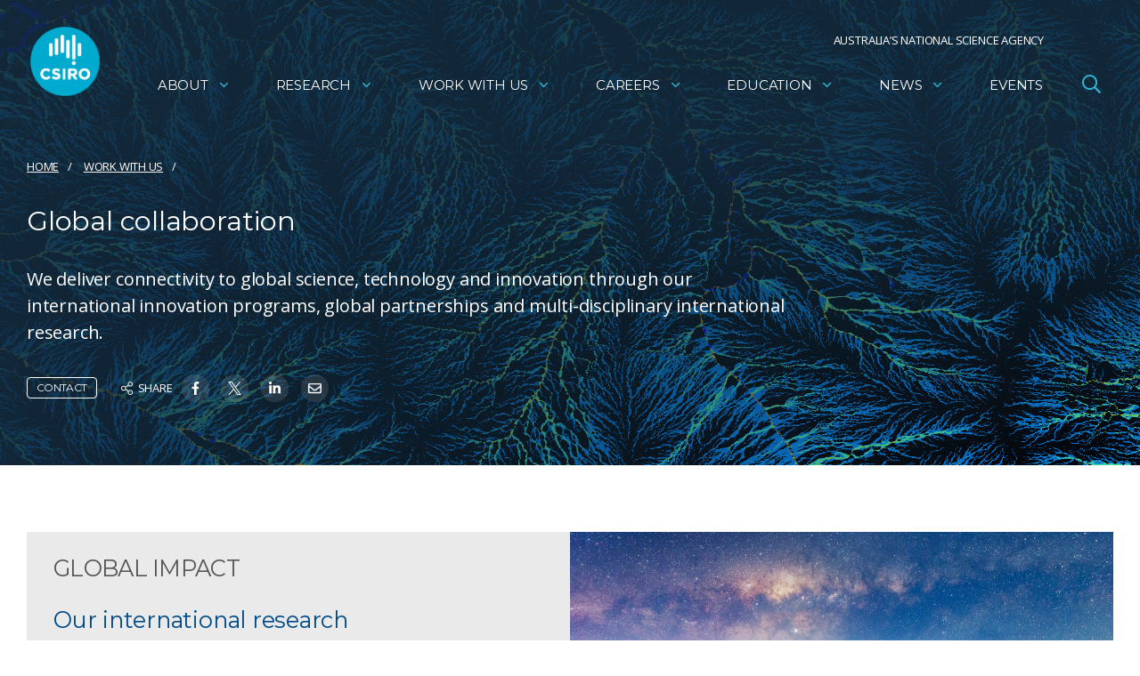

--- FILE ---
content_type: text/html; charset=utf-8
request_url: https://www.google.com/recaptcha/api2/anchor?ar=1&k=6Lc-lBYpAAAAAExjYs1jJ3vywHEllKm1KURR-3tx&co=aHR0cHM6Ly93d3cuY3Npcm8uYXU6NDQz&hl=en&v=PoyoqOPhxBO7pBk68S4YbpHZ&size=invisible&anchor-ms=20000&execute-ms=30000&cb=h2daskdopdkn
body_size: 48549
content:
<!DOCTYPE HTML><html dir="ltr" lang="en"><head><meta http-equiv="Content-Type" content="text/html; charset=UTF-8">
<meta http-equiv="X-UA-Compatible" content="IE=edge">
<title>reCAPTCHA</title>
<style type="text/css">
/* cyrillic-ext */
@font-face {
  font-family: 'Roboto';
  font-style: normal;
  font-weight: 400;
  font-stretch: 100%;
  src: url(//fonts.gstatic.com/s/roboto/v48/KFO7CnqEu92Fr1ME7kSn66aGLdTylUAMa3GUBHMdazTgWw.woff2) format('woff2');
  unicode-range: U+0460-052F, U+1C80-1C8A, U+20B4, U+2DE0-2DFF, U+A640-A69F, U+FE2E-FE2F;
}
/* cyrillic */
@font-face {
  font-family: 'Roboto';
  font-style: normal;
  font-weight: 400;
  font-stretch: 100%;
  src: url(//fonts.gstatic.com/s/roboto/v48/KFO7CnqEu92Fr1ME7kSn66aGLdTylUAMa3iUBHMdazTgWw.woff2) format('woff2');
  unicode-range: U+0301, U+0400-045F, U+0490-0491, U+04B0-04B1, U+2116;
}
/* greek-ext */
@font-face {
  font-family: 'Roboto';
  font-style: normal;
  font-weight: 400;
  font-stretch: 100%;
  src: url(//fonts.gstatic.com/s/roboto/v48/KFO7CnqEu92Fr1ME7kSn66aGLdTylUAMa3CUBHMdazTgWw.woff2) format('woff2');
  unicode-range: U+1F00-1FFF;
}
/* greek */
@font-face {
  font-family: 'Roboto';
  font-style: normal;
  font-weight: 400;
  font-stretch: 100%;
  src: url(//fonts.gstatic.com/s/roboto/v48/KFO7CnqEu92Fr1ME7kSn66aGLdTylUAMa3-UBHMdazTgWw.woff2) format('woff2');
  unicode-range: U+0370-0377, U+037A-037F, U+0384-038A, U+038C, U+038E-03A1, U+03A3-03FF;
}
/* math */
@font-face {
  font-family: 'Roboto';
  font-style: normal;
  font-weight: 400;
  font-stretch: 100%;
  src: url(//fonts.gstatic.com/s/roboto/v48/KFO7CnqEu92Fr1ME7kSn66aGLdTylUAMawCUBHMdazTgWw.woff2) format('woff2');
  unicode-range: U+0302-0303, U+0305, U+0307-0308, U+0310, U+0312, U+0315, U+031A, U+0326-0327, U+032C, U+032F-0330, U+0332-0333, U+0338, U+033A, U+0346, U+034D, U+0391-03A1, U+03A3-03A9, U+03B1-03C9, U+03D1, U+03D5-03D6, U+03F0-03F1, U+03F4-03F5, U+2016-2017, U+2034-2038, U+203C, U+2040, U+2043, U+2047, U+2050, U+2057, U+205F, U+2070-2071, U+2074-208E, U+2090-209C, U+20D0-20DC, U+20E1, U+20E5-20EF, U+2100-2112, U+2114-2115, U+2117-2121, U+2123-214F, U+2190, U+2192, U+2194-21AE, U+21B0-21E5, U+21F1-21F2, U+21F4-2211, U+2213-2214, U+2216-22FF, U+2308-230B, U+2310, U+2319, U+231C-2321, U+2336-237A, U+237C, U+2395, U+239B-23B7, U+23D0, U+23DC-23E1, U+2474-2475, U+25AF, U+25B3, U+25B7, U+25BD, U+25C1, U+25CA, U+25CC, U+25FB, U+266D-266F, U+27C0-27FF, U+2900-2AFF, U+2B0E-2B11, U+2B30-2B4C, U+2BFE, U+3030, U+FF5B, U+FF5D, U+1D400-1D7FF, U+1EE00-1EEFF;
}
/* symbols */
@font-face {
  font-family: 'Roboto';
  font-style: normal;
  font-weight: 400;
  font-stretch: 100%;
  src: url(//fonts.gstatic.com/s/roboto/v48/KFO7CnqEu92Fr1ME7kSn66aGLdTylUAMaxKUBHMdazTgWw.woff2) format('woff2');
  unicode-range: U+0001-000C, U+000E-001F, U+007F-009F, U+20DD-20E0, U+20E2-20E4, U+2150-218F, U+2190, U+2192, U+2194-2199, U+21AF, U+21E6-21F0, U+21F3, U+2218-2219, U+2299, U+22C4-22C6, U+2300-243F, U+2440-244A, U+2460-24FF, U+25A0-27BF, U+2800-28FF, U+2921-2922, U+2981, U+29BF, U+29EB, U+2B00-2BFF, U+4DC0-4DFF, U+FFF9-FFFB, U+10140-1018E, U+10190-1019C, U+101A0, U+101D0-101FD, U+102E0-102FB, U+10E60-10E7E, U+1D2C0-1D2D3, U+1D2E0-1D37F, U+1F000-1F0FF, U+1F100-1F1AD, U+1F1E6-1F1FF, U+1F30D-1F30F, U+1F315, U+1F31C, U+1F31E, U+1F320-1F32C, U+1F336, U+1F378, U+1F37D, U+1F382, U+1F393-1F39F, U+1F3A7-1F3A8, U+1F3AC-1F3AF, U+1F3C2, U+1F3C4-1F3C6, U+1F3CA-1F3CE, U+1F3D4-1F3E0, U+1F3ED, U+1F3F1-1F3F3, U+1F3F5-1F3F7, U+1F408, U+1F415, U+1F41F, U+1F426, U+1F43F, U+1F441-1F442, U+1F444, U+1F446-1F449, U+1F44C-1F44E, U+1F453, U+1F46A, U+1F47D, U+1F4A3, U+1F4B0, U+1F4B3, U+1F4B9, U+1F4BB, U+1F4BF, U+1F4C8-1F4CB, U+1F4D6, U+1F4DA, U+1F4DF, U+1F4E3-1F4E6, U+1F4EA-1F4ED, U+1F4F7, U+1F4F9-1F4FB, U+1F4FD-1F4FE, U+1F503, U+1F507-1F50B, U+1F50D, U+1F512-1F513, U+1F53E-1F54A, U+1F54F-1F5FA, U+1F610, U+1F650-1F67F, U+1F687, U+1F68D, U+1F691, U+1F694, U+1F698, U+1F6AD, U+1F6B2, U+1F6B9-1F6BA, U+1F6BC, U+1F6C6-1F6CF, U+1F6D3-1F6D7, U+1F6E0-1F6EA, U+1F6F0-1F6F3, U+1F6F7-1F6FC, U+1F700-1F7FF, U+1F800-1F80B, U+1F810-1F847, U+1F850-1F859, U+1F860-1F887, U+1F890-1F8AD, U+1F8B0-1F8BB, U+1F8C0-1F8C1, U+1F900-1F90B, U+1F93B, U+1F946, U+1F984, U+1F996, U+1F9E9, U+1FA00-1FA6F, U+1FA70-1FA7C, U+1FA80-1FA89, U+1FA8F-1FAC6, U+1FACE-1FADC, U+1FADF-1FAE9, U+1FAF0-1FAF8, U+1FB00-1FBFF;
}
/* vietnamese */
@font-face {
  font-family: 'Roboto';
  font-style: normal;
  font-weight: 400;
  font-stretch: 100%;
  src: url(//fonts.gstatic.com/s/roboto/v48/KFO7CnqEu92Fr1ME7kSn66aGLdTylUAMa3OUBHMdazTgWw.woff2) format('woff2');
  unicode-range: U+0102-0103, U+0110-0111, U+0128-0129, U+0168-0169, U+01A0-01A1, U+01AF-01B0, U+0300-0301, U+0303-0304, U+0308-0309, U+0323, U+0329, U+1EA0-1EF9, U+20AB;
}
/* latin-ext */
@font-face {
  font-family: 'Roboto';
  font-style: normal;
  font-weight: 400;
  font-stretch: 100%;
  src: url(//fonts.gstatic.com/s/roboto/v48/KFO7CnqEu92Fr1ME7kSn66aGLdTylUAMa3KUBHMdazTgWw.woff2) format('woff2');
  unicode-range: U+0100-02BA, U+02BD-02C5, U+02C7-02CC, U+02CE-02D7, U+02DD-02FF, U+0304, U+0308, U+0329, U+1D00-1DBF, U+1E00-1E9F, U+1EF2-1EFF, U+2020, U+20A0-20AB, U+20AD-20C0, U+2113, U+2C60-2C7F, U+A720-A7FF;
}
/* latin */
@font-face {
  font-family: 'Roboto';
  font-style: normal;
  font-weight: 400;
  font-stretch: 100%;
  src: url(//fonts.gstatic.com/s/roboto/v48/KFO7CnqEu92Fr1ME7kSn66aGLdTylUAMa3yUBHMdazQ.woff2) format('woff2');
  unicode-range: U+0000-00FF, U+0131, U+0152-0153, U+02BB-02BC, U+02C6, U+02DA, U+02DC, U+0304, U+0308, U+0329, U+2000-206F, U+20AC, U+2122, U+2191, U+2193, U+2212, U+2215, U+FEFF, U+FFFD;
}
/* cyrillic-ext */
@font-face {
  font-family: 'Roboto';
  font-style: normal;
  font-weight: 500;
  font-stretch: 100%;
  src: url(//fonts.gstatic.com/s/roboto/v48/KFO7CnqEu92Fr1ME7kSn66aGLdTylUAMa3GUBHMdazTgWw.woff2) format('woff2');
  unicode-range: U+0460-052F, U+1C80-1C8A, U+20B4, U+2DE0-2DFF, U+A640-A69F, U+FE2E-FE2F;
}
/* cyrillic */
@font-face {
  font-family: 'Roboto';
  font-style: normal;
  font-weight: 500;
  font-stretch: 100%;
  src: url(//fonts.gstatic.com/s/roboto/v48/KFO7CnqEu92Fr1ME7kSn66aGLdTylUAMa3iUBHMdazTgWw.woff2) format('woff2');
  unicode-range: U+0301, U+0400-045F, U+0490-0491, U+04B0-04B1, U+2116;
}
/* greek-ext */
@font-face {
  font-family: 'Roboto';
  font-style: normal;
  font-weight: 500;
  font-stretch: 100%;
  src: url(//fonts.gstatic.com/s/roboto/v48/KFO7CnqEu92Fr1ME7kSn66aGLdTylUAMa3CUBHMdazTgWw.woff2) format('woff2');
  unicode-range: U+1F00-1FFF;
}
/* greek */
@font-face {
  font-family: 'Roboto';
  font-style: normal;
  font-weight: 500;
  font-stretch: 100%;
  src: url(//fonts.gstatic.com/s/roboto/v48/KFO7CnqEu92Fr1ME7kSn66aGLdTylUAMa3-UBHMdazTgWw.woff2) format('woff2');
  unicode-range: U+0370-0377, U+037A-037F, U+0384-038A, U+038C, U+038E-03A1, U+03A3-03FF;
}
/* math */
@font-face {
  font-family: 'Roboto';
  font-style: normal;
  font-weight: 500;
  font-stretch: 100%;
  src: url(//fonts.gstatic.com/s/roboto/v48/KFO7CnqEu92Fr1ME7kSn66aGLdTylUAMawCUBHMdazTgWw.woff2) format('woff2');
  unicode-range: U+0302-0303, U+0305, U+0307-0308, U+0310, U+0312, U+0315, U+031A, U+0326-0327, U+032C, U+032F-0330, U+0332-0333, U+0338, U+033A, U+0346, U+034D, U+0391-03A1, U+03A3-03A9, U+03B1-03C9, U+03D1, U+03D5-03D6, U+03F0-03F1, U+03F4-03F5, U+2016-2017, U+2034-2038, U+203C, U+2040, U+2043, U+2047, U+2050, U+2057, U+205F, U+2070-2071, U+2074-208E, U+2090-209C, U+20D0-20DC, U+20E1, U+20E5-20EF, U+2100-2112, U+2114-2115, U+2117-2121, U+2123-214F, U+2190, U+2192, U+2194-21AE, U+21B0-21E5, U+21F1-21F2, U+21F4-2211, U+2213-2214, U+2216-22FF, U+2308-230B, U+2310, U+2319, U+231C-2321, U+2336-237A, U+237C, U+2395, U+239B-23B7, U+23D0, U+23DC-23E1, U+2474-2475, U+25AF, U+25B3, U+25B7, U+25BD, U+25C1, U+25CA, U+25CC, U+25FB, U+266D-266F, U+27C0-27FF, U+2900-2AFF, U+2B0E-2B11, U+2B30-2B4C, U+2BFE, U+3030, U+FF5B, U+FF5D, U+1D400-1D7FF, U+1EE00-1EEFF;
}
/* symbols */
@font-face {
  font-family: 'Roboto';
  font-style: normal;
  font-weight: 500;
  font-stretch: 100%;
  src: url(//fonts.gstatic.com/s/roboto/v48/KFO7CnqEu92Fr1ME7kSn66aGLdTylUAMaxKUBHMdazTgWw.woff2) format('woff2');
  unicode-range: U+0001-000C, U+000E-001F, U+007F-009F, U+20DD-20E0, U+20E2-20E4, U+2150-218F, U+2190, U+2192, U+2194-2199, U+21AF, U+21E6-21F0, U+21F3, U+2218-2219, U+2299, U+22C4-22C6, U+2300-243F, U+2440-244A, U+2460-24FF, U+25A0-27BF, U+2800-28FF, U+2921-2922, U+2981, U+29BF, U+29EB, U+2B00-2BFF, U+4DC0-4DFF, U+FFF9-FFFB, U+10140-1018E, U+10190-1019C, U+101A0, U+101D0-101FD, U+102E0-102FB, U+10E60-10E7E, U+1D2C0-1D2D3, U+1D2E0-1D37F, U+1F000-1F0FF, U+1F100-1F1AD, U+1F1E6-1F1FF, U+1F30D-1F30F, U+1F315, U+1F31C, U+1F31E, U+1F320-1F32C, U+1F336, U+1F378, U+1F37D, U+1F382, U+1F393-1F39F, U+1F3A7-1F3A8, U+1F3AC-1F3AF, U+1F3C2, U+1F3C4-1F3C6, U+1F3CA-1F3CE, U+1F3D4-1F3E0, U+1F3ED, U+1F3F1-1F3F3, U+1F3F5-1F3F7, U+1F408, U+1F415, U+1F41F, U+1F426, U+1F43F, U+1F441-1F442, U+1F444, U+1F446-1F449, U+1F44C-1F44E, U+1F453, U+1F46A, U+1F47D, U+1F4A3, U+1F4B0, U+1F4B3, U+1F4B9, U+1F4BB, U+1F4BF, U+1F4C8-1F4CB, U+1F4D6, U+1F4DA, U+1F4DF, U+1F4E3-1F4E6, U+1F4EA-1F4ED, U+1F4F7, U+1F4F9-1F4FB, U+1F4FD-1F4FE, U+1F503, U+1F507-1F50B, U+1F50D, U+1F512-1F513, U+1F53E-1F54A, U+1F54F-1F5FA, U+1F610, U+1F650-1F67F, U+1F687, U+1F68D, U+1F691, U+1F694, U+1F698, U+1F6AD, U+1F6B2, U+1F6B9-1F6BA, U+1F6BC, U+1F6C6-1F6CF, U+1F6D3-1F6D7, U+1F6E0-1F6EA, U+1F6F0-1F6F3, U+1F6F7-1F6FC, U+1F700-1F7FF, U+1F800-1F80B, U+1F810-1F847, U+1F850-1F859, U+1F860-1F887, U+1F890-1F8AD, U+1F8B0-1F8BB, U+1F8C0-1F8C1, U+1F900-1F90B, U+1F93B, U+1F946, U+1F984, U+1F996, U+1F9E9, U+1FA00-1FA6F, U+1FA70-1FA7C, U+1FA80-1FA89, U+1FA8F-1FAC6, U+1FACE-1FADC, U+1FADF-1FAE9, U+1FAF0-1FAF8, U+1FB00-1FBFF;
}
/* vietnamese */
@font-face {
  font-family: 'Roboto';
  font-style: normal;
  font-weight: 500;
  font-stretch: 100%;
  src: url(//fonts.gstatic.com/s/roboto/v48/KFO7CnqEu92Fr1ME7kSn66aGLdTylUAMa3OUBHMdazTgWw.woff2) format('woff2');
  unicode-range: U+0102-0103, U+0110-0111, U+0128-0129, U+0168-0169, U+01A0-01A1, U+01AF-01B0, U+0300-0301, U+0303-0304, U+0308-0309, U+0323, U+0329, U+1EA0-1EF9, U+20AB;
}
/* latin-ext */
@font-face {
  font-family: 'Roboto';
  font-style: normal;
  font-weight: 500;
  font-stretch: 100%;
  src: url(//fonts.gstatic.com/s/roboto/v48/KFO7CnqEu92Fr1ME7kSn66aGLdTylUAMa3KUBHMdazTgWw.woff2) format('woff2');
  unicode-range: U+0100-02BA, U+02BD-02C5, U+02C7-02CC, U+02CE-02D7, U+02DD-02FF, U+0304, U+0308, U+0329, U+1D00-1DBF, U+1E00-1E9F, U+1EF2-1EFF, U+2020, U+20A0-20AB, U+20AD-20C0, U+2113, U+2C60-2C7F, U+A720-A7FF;
}
/* latin */
@font-face {
  font-family: 'Roboto';
  font-style: normal;
  font-weight: 500;
  font-stretch: 100%;
  src: url(//fonts.gstatic.com/s/roboto/v48/KFO7CnqEu92Fr1ME7kSn66aGLdTylUAMa3yUBHMdazQ.woff2) format('woff2');
  unicode-range: U+0000-00FF, U+0131, U+0152-0153, U+02BB-02BC, U+02C6, U+02DA, U+02DC, U+0304, U+0308, U+0329, U+2000-206F, U+20AC, U+2122, U+2191, U+2193, U+2212, U+2215, U+FEFF, U+FFFD;
}
/* cyrillic-ext */
@font-face {
  font-family: 'Roboto';
  font-style: normal;
  font-weight: 900;
  font-stretch: 100%;
  src: url(//fonts.gstatic.com/s/roboto/v48/KFO7CnqEu92Fr1ME7kSn66aGLdTylUAMa3GUBHMdazTgWw.woff2) format('woff2');
  unicode-range: U+0460-052F, U+1C80-1C8A, U+20B4, U+2DE0-2DFF, U+A640-A69F, U+FE2E-FE2F;
}
/* cyrillic */
@font-face {
  font-family: 'Roboto';
  font-style: normal;
  font-weight: 900;
  font-stretch: 100%;
  src: url(//fonts.gstatic.com/s/roboto/v48/KFO7CnqEu92Fr1ME7kSn66aGLdTylUAMa3iUBHMdazTgWw.woff2) format('woff2');
  unicode-range: U+0301, U+0400-045F, U+0490-0491, U+04B0-04B1, U+2116;
}
/* greek-ext */
@font-face {
  font-family: 'Roboto';
  font-style: normal;
  font-weight: 900;
  font-stretch: 100%;
  src: url(//fonts.gstatic.com/s/roboto/v48/KFO7CnqEu92Fr1ME7kSn66aGLdTylUAMa3CUBHMdazTgWw.woff2) format('woff2');
  unicode-range: U+1F00-1FFF;
}
/* greek */
@font-face {
  font-family: 'Roboto';
  font-style: normal;
  font-weight: 900;
  font-stretch: 100%;
  src: url(//fonts.gstatic.com/s/roboto/v48/KFO7CnqEu92Fr1ME7kSn66aGLdTylUAMa3-UBHMdazTgWw.woff2) format('woff2');
  unicode-range: U+0370-0377, U+037A-037F, U+0384-038A, U+038C, U+038E-03A1, U+03A3-03FF;
}
/* math */
@font-face {
  font-family: 'Roboto';
  font-style: normal;
  font-weight: 900;
  font-stretch: 100%;
  src: url(//fonts.gstatic.com/s/roboto/v48/KFO7CnqEu92Fr1ME7kSn66aGLdTylUAMawCUBHMdazTgWw.woff2) format('woff2');
  unicode-range: U+0302-0303, U+0305, U+0307-0308, U+0310, U+0312, U+0315, U+031A, U+0326-0327, U+032C, U+032F-0330, U+0332-0333, U+0338, U+033A, U+0346, U+034D, U+0391-03A1, U+03A3-03A9, U+03B1-03C9, U+03D1, U+03D5-03D6, U+03F0-03F1, U+03F4-03F5, U+2016-2017, U+2034-2038, U+203C, U+2040, U+2043, U+2047, U+2050, U+2057, U+205F, U+2070-2071, U+2074-208E, U+2090-209C, U+20D0-20DC, U+20E1, U+20E5-20EF, U+2100-2112, U+2114-2115, U+2117-2121, U+2123-214F, U+2190, U+2192, U+2194-21AE, U+21B0-21E5, U+21F1-21F2, U+21F4-2211, U+2213-2214, U+2216-22FF, U+2308-230B, U+2310, U+2319, U+231C-2321, U+2336-237A, U+237C, U+2395, U+239B-23B7, U+23D0, U+23DC-23E1, U+2474-2475, U+25AF, U+25B3, U+25B7, U+25BD, U+25C1, U+25CA, U+25CC, U+25FB, U+266D-266F, U+27C0-27FF, U+2900-2AFF, U+2B0E-2B11, U+2B30-2B4C, U+2BFE, U+3030, U+FF5B, U+FF5D, U+1D400-1D7FF, U+1EE00-1EEFF;
}
/* symbols */
@font-face {
  font-family: 'Roboto';
  font-style: normal;
  font-weight: 900;
  font-stretch: 100%;
  src: url(//fonts.gstatic.com/s/roboto/v48/KFO7CnqEu92Fr1ME7kSn66aGLdTylUAMaxKUBHMdazTgWw.woff2) format('woff2');
  unicode-range: U+0001-000C, U+000E-001F, U+007F-009F, U+20DD-20E0, U+20E2-20E4, U+2150-218F, U+2190, U+2192, U+2194-2199, U+21AF, U+21E6-21F0, U+21F3, U+2218-2219, U+2299, U+22C4-22C6, U+2300-243F, U+2440-244A, U+2460-24FF, U+25A0-27BF, U+2800-28FF, U+2921-2922, U+2981, U+29BF, U+29EB, U+2B00-2BFF, U+4DC0-4DFF, U+FFF9-FFFB, U+10140-1018E, U+10190-1019C, U+101A0, U+101D0-101FD, U+102E0-102FB, U+10E60-10E7E, U+1D2C0-1D2D3, U+1D2E0-1D37F, U+1F000-1F0FF, U+1F100-1F1AD, U+1F1E6-1F1FF, U+1F30D-1F30F, U+1F315, U+1F31C, U+1F31E, U+1F320-1F32C, U+1F336, U+1F378, U+1F37D, U+1F382, U+1F393-1F39F, U+1F3A7-1F3A8, U+1F3AC-1F3AF, U+1F3C2, U+1F3C4-1F3C6, U+1F3CA-1F3CE, U+1F3D4-1F3E0, U+1F3ED, U+1F3F1-1F3F3, U+1F3F5-1F3F7, U+1F408, U+1F415, U+1F41F, U+1F426, U+1F43F, U+1F441-1F442, U+1F444, U+1F446-1F449, U+1F44C-1F44E, U+1F453, U+1F46A, U+1F47D, U+1F4A3, U+1F4B0, U+1F4B3, U+1F4B9, U+1F4BB, U+1F4BF, U+1F4C8-1F4CB, U+1F4D6, U+1F4DA, U+1F4DF, U+1F4E3-1F4E6, U+1F4EA-1F4ED, U+1F4F7, U+1F4F9-1F4FB, U+1F4FD-1F4FE, U+1F503, U+1F507-1F50B, U+1F50D, U+1F512-1F513, U+1F53E-1F54A, U+1F54F-1F5FA, U+1F610, U+1F650-1F67F, U+1F687, U+1F68D, U+1F691, U+1F694, U+1F698, U+1F6AD, U+1F6B2, U+1F6B9-1F6BA, U+1F6BC, U+1F6C6-1F6CF, U+1F6D3-1F6D7, U+1F6E0-1F6EA, U+1F6F0-1F6F3, U+1F6F7-1F6FC, U+1F700-1F7FF, U+1F800-1F80B, U+1F810-1F847, U+1F850-1F859, U+1F860-1F887, U+1F890-1F8AD, U+1F8B0-1F8BB, U+1F8C0-1F8C1, U+1F900-1F90B, U+1F93B, U+1F946, U+1F984, U+1F996, U+1F9E9, U+1FA00-1FA6F, U+1FA70-1FA7C, U+1FA80-1FA89, U+1FA8F-1FAC6, U+1FACE-1FADC, U+1FADF-1FAE9, U+1FAF0-1FAF8, U+1FB00-1FBFF;
}
/* vietnamese */
@font-face {
  font-family: 'Roboto';
  font-style: normal;
  font-weight: 900;
  font-stretch: 100%;
  src: url(//fonts.gstatic.com/s/roboto/v48/KFO7CnqEu92Fr1ME7kSn66aGLdTylUAMa3OUBHMdazTgWw.woff2) format('woff2');
  unicode-range: U+0102-0103, U+0110-0111, U+0128-0129, U+0168-0169, U+01A0-01A1, U+01AF-01B0, U+0300-0301, U+0303-0304, U+0308-0309, U+0323, U+0329, U+1EA0-1EF9, U+20AB;
}
/* latin-ext */
@font-face {
  font-family: 'Roboto';
  font-style: normal;
  font-weight: 900;
  font-stretch: 100%;
  src: url(//fonts.gstatic.com/s/roboto/v48/KFO7CnqEu92Fr1ME7kSn66aGLdTylUAMa3KUBHMdazTgWw.woff2) format('woff2');
  unicode-range: U+0100-02BA, U+02BD-02C5, U+02C7-02CC, U+02CE-02D7, U+02DD-02FF, U+0304, U+0308, U+0329, U+1D00-1DBF, U+1E00-1E9F, U+1EF2-1EFF, U+2020, U+20A0-20AB, U+20AD-20C0, U+2113, U+2C60-2C7F, U+A720-A7FF;
}
/* latin */
@font-face {
  font-family: 'Roboto';
  font-style: normal;
  font-weight: 900;
  font-stretch: 100%;
  src: url(//fonts.gstatic.com/s/roboto/v48/KFO7CnqEu92Fr1ME7kSn66aGLdTylUAMa3yUBHMdazQ.woff2) format('woff2');
  unicode-range: U+0000-00FF, U+0131, U+0152-0153, U+02BB-02BC, U+02C6, U+02DA, U+02DC, U+0304, U+0308, U+0329, U+2000-206F, U+20AC, U+2122, U+2191, U+2193, U+2212, U+2215, U+FEFF, U+FFFD;
}

</style>
<link rel="stylesheet" type="text/css" href="https://www.gstatic.com/recaptcha/releases/PoyoqOPhxBO7pBk68S4YbpHZ/styles__ltr.css">
<script nonce="X3HPPFb6m5zNG0DpIPIZQg" type="text/javascript">window['__recaptcha_api'] = 'https://www.google.com/recaptcha/api2/';</script>
<script type="text/javascript" src="https://www.gstatic.com/recaptcha/releases/PoyoqOPhxBO7pBk68S4YbpHZ/recaptcha__en.js" nonce="X3HPPFb6m5zNG0DpIPIZQg">
      
    </script></head>
<body><div id="rc-anchor-alert" class="rc-anchor-alert"></div>
<input type="hidden" id="recaptcha-token" value="[base64]">
<script type="text/javascript" nonce="X3HPPFb6m5zNG0DpIPIZQg">
      recaptcha.anchor.Main.init("[\x22ainput\x22,[\x22bgdata\x22,\x22\x22,\[base64]/[base64]/[base64]/[base64]/[base64]/[base64]/KGcoTywyNTMsTy5PKSxVRyhPLEMpKTpnKE8sMjUzLEMpLE8pKSxsKSksTykpfSxieT1mdW5jdGlvbihDLE8sdSxsKXtmb3IobD0odT1SKEMpLDApO08+MDtPLS0pbD1sPDw4fFooQyk7ZyhDLHUsbCl9LFVHPWZ1bmN0aW9uKEMsTyl7Qy5pLmxlbmd0aD4xMDQ/[base64]/[base64]/[base64]/[base64]/[base64]/[base64]/[base64]\\u003d\x22,\[base64]\x22,\x22UQbCq8K+VHnDp1g3V8KLU8O5w5UEw45lMDF3wqtfw689b8OoD8KpwrZ4CsO9w7vCjMK9LTR0w75lw5XDlDN3w6XDscK0HQHDusKGw44xPcOtHMKewp3DlcOeP8OyVSxzwoQoLsO0VMKqw5rDvD59wohQISZJwoPDvcKHIsObwrYYw5TDmMOJwp/CixdML8KgTcOVPhHDqlvCrsOAwpvDs8Klwr7DqMOcGH54wp5nRA9EWsOpXjbChcO1ZsKUUsKLw7HCqnLDiTwiwoZ0w454wrzDuUR4DsOewqHDsUtIw4BJAMK6wpDCtMOgw6ZuEMKmNAhEwrvDqcKUTcK/[base64]/Ct8KzwpzDksOVwrnCgSvCnsOSLjLCrSgXBkdMwqHDlcOUKcK8GMKhC1vDsMKCw64fWMKuF09rWcKNZcKnQCDCrXDDjsOmwqHDncO9ccOwwp7DvMKJw7DDh0I7w5Ydw7YuPW44QwRZwrXDhn7CgHLCoRzDvD/DlV3DrCXDkMOQw4IPCkjCgWJEBsOmwpcUwpzDqcK/wrcVw7sbBcOoIcKCwrFXGsKQwobCk8Kpw6Naw59qw7kGwohRFMO5wqZUHwnCh0c9w4HDkBzCisOBwosqGGXCmCZOwoJOwqMfC8OfcMOswpY1w4Zew4xEwp5CQmbDtCbCowvDvFVHw5/[base64]/Dp0jCpWrClcOXRSduayEDw7vDikN6IcK+wp5EwrYjwqvDjk/DlcOYM8KKY8KhO8OQwrcJwpgJe18GPEhrwoEYw4cPw6M3Tw/DkcKmfsONw4hSwrbCvcKlw6PCkEhUwqzCpcK4f8KBwqfCmMKcNF3ClFjDm8KOwpzDssK/[base64]/Ci8KVdSvDsCTDunfDkS7CssK+w7F+wrTCjFQ6f3rDu8O0SsKXwodmTG3CoMKWOmAVwqs1JA9CHEMjw6HCs8OUwr5LwrDDisOoN8O9LsKYNjPDk8K5CcOCGcO/[base64]/Dr17DgMOTZEXCvnrClsK0ZMO7wpbDrcOaw7NCw6LCoG8qGXfCksK/[base64]/[base64]/Cq3bDo8KAHTDDtMKPL8OcacO0Onllw7jCk2vDoyEkw6rCt8OVw4V6IsKkDA5/LsKjw7MIwpXCoMOQEsKPdzxrwoHDnkfDiHgdBhzCg8Onwr5vw7pSwpnCv1vCnMOPWsOhwpYNN8O/[base64]/wpPCssO7fsOIwoPCv8OhwrPCj8KxAsOXwq4UeMOZwp/[base64]/[base64]/wqDCuUYxw65cw7zDhjkqwoYSw7PDhMOtd8KWwq7DuSV+w5hUDzQCw4HDqcK5wrHDusKTTXbDrk7Cu8K6TAwcGWbDp8K8IMOlUBc1JQotSljDuMOWO34PDXRPwqbDoSnDh8KFw4lbw43Cv0MfwrwQwo8vRFjCssOpScOVw7zCnsKsdsK9SMOIIE46Eix/Ky1XwrPDpnfCkVkmKw/DvcKQYUDDtcOafWjClwc9ScKKFSbDicKTwq/DvkIMccOKRsO3wqUzwpDCrsOcTBQSwpvDrMOAwoUudCXCtcK0w64QwpbCosOXesKTYGVRw7vCiMOKw5AjwoHCoX/[base64]/DpsONO2QSKsKVckbCjMKow6PDjkQ7w6/CscOWFjIMwpw9L8OWWcKeRHfCu8KgwrovNn3DmMOvEcKRw4wawpHDkU7Cs0zDvStqw5cYwozDlMKvwpIxCn/DmMKfwrnDvEwowrnDvcKgXsKAw6LDgk/Dh8Ocwp7DsMKIw73DisOOw6jDjlfDlMKswr9tZwxQwrnCpMOvwrLDlAghOBTCpXRoRsKif8K/w7XCi8KewrVNw7hUN8O/[base64]/wrzCuHLDkxHCsnl9wplQYW81AcKgScK/NDF7DThELMO2wpLDjC/[base64]/[base64]/Do8K7Ii3CuMOfTcOoQcK+Q8OlfCHDrcKdwpQFw4PDml9pB3jCvsKAw6V3DcKwbkvClkLDqHptwrJ6Vh50wrc3esOHGnnCqFPCjMO9w79Owps9wqXCv1zDncKVwpZLwoN5wqhqwoc6WyXChsK4woUoBcKaH8OuwoV/eCJyKjYoLcKmw7cUw6vDl1YQwpLCkAITb8KnBsKtacKHcMKYw4RpPMOfw6ofwrnDoQRZwoABFMKrwooafAlKwr5mJUzDoDVowrR9dsKJw6jDu8OFBHtTw4xtLxnDuEnCr8KLw55Xwrlew5TCu0XCk8OXwoLDp8OQVyAqw5TCikXCm8OqcybDrcOzMsK4wq/CmSXCjcO9IcOpf0/Dn3dTwqnDjcOSRsO0w7/[base64]/CrMOww50YYsOSR8OxYMOMcsOJRsKHVsKFMcOvwrASwp9lwqoOwrkHBcKdWxrCqcOHZnUwfRtzX8OJJ8O1F8KFwr0SHG/Cu3PCv1bDs8Oiw4ZmYE/DkMO7wrnCocOowpbCvcOKw6JeXsKeOUoIwozDiMOVRwzClWJlccKjBmvDpMOOwodlCsO6wrhnw4LCh8KtGQ1vw5XCvsKhGGU3w43Clx/[base64]/DgMOQHcKVwqLDhQjDo8OqccO8OGZHZcKIS8K6QAsqTMOwNsKVwrnCrMOGwpfCpyRhw6BVw4PCnMOROsK/[base64]/DlsK1dT7CkgrCumBEZE7CjFHCtBnCmsOoOw3DmcKnw7/DoWJIw7Ybw47ChhDDn8KiR8OwwpLDmsOJwqHCki1Ow6PDuC9bw7bChsO+woLCvGlMw6bDsFTCs8OpcMKiwr3CmBIrwrYqJWzDgsORw70JwqFsBEkjw7DCj0NRwp4nwrjDqVt0JDBjwqYFwp/CniAQw51OwrTDqFrDmcKDNsOIw5XCj8KtIcOAwrI/[base64]/DhzvCoVDCpHHDnX7DtDzDucOJw7BCMsOjXGRXC8KQVMK6NihBAirDlSrDgMO+w7HCngJewrodc14TwpUzw6tEwojCvE7CrwtZw4MIb0XCu8KxwprCrMOCOglQOMKtRko/woRmNcKWWcOoTsKswplTw73DusKaw7tTw7t1bsKEw6bCv33DiDhqw7/DgcOEY8KqwrlCJH/CqB3Cn8K/HMKpJsKbYSPCsxcgP8O9wr7CssOAwpsUw4HDpcKiecKLAlY+WcKGLXdjSE/DgsKHwp4Rw6fDlEbDq8Off8KUw5MMZMK6w4jCi8ODWSnDl3PCgMK/[base64]/w7TCp8O3R3XCnMOWw71bfmjCjcOjwrZMwrrDk2d9dCTDmSjCsMKIRV/CtsKsFXNCeMONFcKPA8Orwqtdwq/Ckhxxe8OWI8OXXMKOE8OWBiHDsXLDvXjDl8KtfcONB8K5wqdqSsKLa8KrwrEvwplmIFUPZsOgdzXDlMKhwpnDu8OUw4LCv8OufcKgKMOQfMOhBMOKw4p4wrrCjg7CmmBqR1fCpMKMMW/[base64]/CucKsJCl+wpciwoFpXMOww45Iw5DDp8KtDhovf1tebhkoNR7DnMOUKVNgw6jDi8O1w4LCkMOqw6hpwr/CssKww6fCg8O4ADoqw6FHJ8KWw5rDjgLDssKlw68TwoYjNcOAFcKERG7DvsKvwrPDmEorQw8Qw6NvecKZw7zCrMO4WWVfw65OOMO+WxjDqcOFwrkyLcOLawLDhMK/C8KcGVgjTMKtTSMAXB4yworDoMOBN8OWwptrZQbCr3jCmsK/[base64]/elbCvsK2wpLCtsODw7/[base64]/wrPDkBVCw63Cu8OjwrLCsMOSYsKrPndTGsKlw7l/GBjCpEfCv17DtMO7J0AjwooMJkJhf8KAw5bClcO+cRPDjAYLGxEIYDvDk1UJK2TDl1bDsTZ2F0PCnsOTwqPDqcKewoPCoEMtw4TCrcKywqI2OsOUV8KZw6oHw6xQwprDqsOXwoRiGkFOUcKXfAw5w4xUwoZCTiZiaz/[base64]/Cg8OBw6lsRsORw4PCkSbCgDbClXbCrcKzw4VCw5LDm8OdRcKadsKLwp4hwqB5FDfDrcOfwp3DmMKPRHTDp8O7wrHDuhZIw59Aw7t/[base64]/DrXx0W3jCvMOKecK1w43DoQPClcOWwrjCm8OgGEZzRsKhwo1swqbCn8KiwobCj2zCjcKbwp4UKcO8wosjQ8K8wptrdMKMHMKCw4FcaMKwIsOYwpHDo3p7w4tHwo1/w7cMBMO6w7lJw6YDw4ZGwrrCgMOmwqJfDGvDrsK5w78jVMKDw70dwqYDw7XCk2XCnT1IwozDkMOJw7Fgw7I/IsKfRMKdw6LCtQ/DnXHDlHXCnMKAX8OzScKuOMK3bcOBw6NRwpPChcOyw7XDp8O4wo/[base64]/wrJzEgJZNcOIf8OfwqXDg20WfsOmFnFuCE9/[base64]/wq4/wp7DncKWGBPDvcKrw5rCtjtaw7PCr2NJwqwWD8Kcw6AZJMOAY8KUKcOZfMOLw4XDkwLCjcOydSo2YVbDlsOoEcK/[base64]/DuFYbX8OZQl0AwprDlMKKw4Vlw5HDncKqOMKkw7TCuhXCicOhMsOKw53DhGbCvSvCqcO9wp8lw5bDhFHCocO9esOOJjvDkcOVXcOnDMOKw4RTw6w3w5JbQkLCiRHCpiTDkMKvKk1xIB/CmlNywqkMaCTCocKbbl8aCcK+wrNewqrCnhzDlMKpw5oow5XDsMO8w41qIsOZwpNow6XDuMOpdFPCkjfCjsOYwrN+CA7ChcO6ZiPDm8OHSMKdSQ9zW8KowqTDi8K3EnPDmMOdwr9zX2jDrMOqcijCs8KgCRzDlMKxwrVGwpLDoXfDkTB/[base64]/CrljCo8KBY8OwwovCsXV/wofCs8KmEsKZK8O0w5dLHsKpQkAdFMKBwrlhK3xhXsOhwoALE1QUw47Co3NFw5/[base64]/DhX3DnwnCqcO+w4nCjhwsW8OlwrQRXcK+QQ3CnQrCr8Kew7piwrzDsE/CiMKEaHQbw5rDqMOoMMOPN8OqwpDDr1PCsUMqUVvCmsOowqHDpsK3H3XDjMK8wr7CgX9zFkbCi8OnPcKeLXrDq8ONBMOiOkPDucOcA8KLelPDhcKiEcOXw5kGw4h1w6jChMOXAMKUw7Ekw6lUbxPCt8O/aMKjwrHCtMOBwrBsw4PClMOCcEUUwrjDmsOSw5xxw5vDqcO2wpoYwo/[base64]/DksKQeMORd8KMY8KXwrLDncKYKFZRDwzCocOXbW/Cr1fDuiMuw5N+H8O4wrtaw7LCtFJPw7zDp8Kbwo1FPsKXwoHCklHDocKow5lpAw4HwoTDlsOiwqHCjmUvT01JL0/CpsOrwrbCtsO7w4BcwqN1wpnCkcOHw6ALWgXCvjjDi1R3DE3DhcKXYcKXHVdnw7TDrUg5X3TCuMK6w4NGYcO3bS9+IGRjwrJjwr3DuMOjw4HDkTQlw6bCq8OKw6PClDw2RSxcw6/Dim58w7IECMKJTsOKQD9bw5PDrMOgYDdDZjrCp8OyAyTDrcOeMxFSZCUOw5NfNnXCssK0fcKuwpBhw77Cg8KeeBPCrEpQTAd+CMKkw6TDnXjCscOcw4MjXVBDwoVlIsKedsO9wq1DRkw4U8KBwqYHEnRhfynCoD/[base64]/Dv8Kxd2XDm8OGY8OVw5Q5w7oqUxXDpsKiwpHCocOSw4XDm8OiwqjCtMO9wp3DnsOmYMOVKSDDtXTDhMOgQsK/[base64]/XMKpw7fDl8KYwrFyBcKRGsOFw6HCujrCqsOnwrLCoVPDlyUCecK7fsKRWsKcw5k0wrTDmXcyE8OKw5jCgUtkN8OFworDqcO8BMKGw5/DtsOfw4ZqZHILwp8REsOswpjDkR4+wq7DrUrCqEHDt8K1w54xTMK4woRsJxJAw7DCtHl9DHgQQMKBTMOxbCzCpmnCo2kLBBUsw5TCjnoLD8KvFsONTDDDihR3a8KMw6EAbcOlw79SS8K3wozCo0wMGH9JBgFHX8Ofw5rDpMKFG8KBw5tiwpzCkirCm3UOw7/CqCfCiMKmwoZEwqfDuU3CrWl+wqY9w5rDlyoswpwIw73Cj0zDrShWcj5WVHlowoDCksOOC8Kreic5ZcOkwprCi8OGw7bCksOwwowoEBrDjyVYwoAIScOYwozDgULDmsKqw6kIw6/CkMKqeC/CpMKqw67Dv1YnD23CicOhwr5hWG1fcsO/w4LCi8OtM1wvwr3Ck8OLw6PDssKFwoAuCsObPsO3w7s8w5rDqERfTCErMcO+XlnCm8OXd2RMw4jDj8Klw7Z4eBnDtwDDnMOLCsK/NB7CiQ0dw4BxDyLDhsOEQMOOG05YO8KtDlcOwqQcw7HDgcKGayHDunJXw4TCscOFwq0/w6rDuMOAwpbCrE3CpD8UwpnCm8OiwpMfFGl9w5pxw4Ylw6bCq3hGblTCpyfDsRxhO0YTKMOwSUkEwoRMUwV9Bw/DnEYDwrXCkcKAw5wECgzDtA0Cw744woHCr35wccKWNjEkw6knEcOxw7MIw5TCiVgkw7bDnMOEO0LDnAXDv0Jjwo4gUcKpw4QEwqXCksOyw5PClSlHesOAfsOTNjfCsi7DpcKtwoxJQMObw4s+ScO4w7dewrx/[base64]/CjMOww4tFw6YZw4/DlU9JWx13wpTDosKJwoxiw4Uqelogw77Dj2fDj8KxUljDnsKvwrPDpC/CtiPCh8KBL8OeaMKgQsKhwp1QwotyOkLCi8ODVMOZOwkNb8KsIMKpw6LCm8Kpw7MZYCbCrMKdwqxzZ8OEw7zDu3vDrlZ3wokPw5ApworCjUxbw77DqCvDhMO4XgtRNWoOw5HDgkQpw5JGFTopeApWwqNFwqHCq1jDk3/Ci3Nbwrguw545w6cIY8KMHhrDkHzDsMOvwpZFJxRTwp/CnWsjAMO0LcKUYsOrY0YWCcOvehNFwpQRwoF7U8Kgw6TCh8K2V8Ofw4/Cp29OMQzChn7DsMO8TnHDgMOyYCdHPMOywrUkEFbDuHjDpD7CksKnUXvDqsKOw7ouAEE1NnTDgxvCv8O5BhNJw5ZcfS/Dr8KOwpVuw7shIsKnw5UAw4vCqcONw4oLKk14VkrDh8KgEhXCs8Ktw67DucKGw5EaEsKIcmtsYxrDj8KLwq9aG0bClMK7wqJfYAdAwpErFFzDoFHCqk48w5vDoG/CpcKBNcKawpcRw5EOHBxVWm9bw4nDrw9tw4fCth/DjhM4TSnCjcKxaUzDjcK0XcOxwpBAwp/CvVE+wpYcwqwBwqDCssOyXVrCo8Knw5nDmzPDkMO3w5TCkMKrR8Ksw77DqycvK8OKw5AiPWYTw5vDljvDpgoqC0fCkSbCvEkDL8OFDgQnwp0OwqtAwoTCjzrDiifCvcO5TG5maMO3ZDHDr1IMJGMJwo/[base64]/HsK5A8OXGWPCjwJmw4fCtcO/wpXDv8O0QcO/NgdAwrJDRWzDscOBwol4w5zDpn/Dk2nCr8OrJcOTwptZwo9zWHbDtUfDlSgUdwzCjSLDvsKMPCTCjUd9w43DgcKQw5HCuFBNwrllD0nDmQtaw6nDjcOHBMKqS35uD0/DpzzCm8Obw77DrcOmwrLDucOdwq9ew6rDuMOQWhowwrxCwrnCo27ClsK/[base64]/[base64]/[base64]/CribDsmQcw73CnXTDqMOIPMOKUiBSPnfCr8K9wqtmw7d5w7xLw5LCpcKYc8KvQMKgwoJUTiNxeMO5SUgWwqwoEFY3wogXwqs2ZgwGByp8wrvDnADDpCvDvcO9woMWw7/CtSbDlcObe3PDnkBxwqbCvmdIYS/[base64]/w7VUYRzCu8O/wr/DkcODw7/Cp3XDvcOPw494wrTDusKCw6VyEwbDgcKOKMKyI8K/QsO/KcOpKMKfWl8DRhTClVzCm8OMT3jCicKiw6/ChsOFw5jCoDvCkgAbwqPCsncoGgHCo2A2w4/CmWTDszAOfC7Dpl5kF8KYw4EmKn7Dv8O6aMOewqPClMOiwp/Cl8Ocwrw9woVbw5PCmXw3BWcGP8K3wrUQw45nwocbwrfCr8O0McKoAcOUenJtXnIxwqp0J8KwAMOgcMOdwp8Jw78xw6nDrUNGW8Ohw7vDh8K6wrYEwrfCsEvDicOYGcKVKXQNX1rCnsOtw4DDvMKswr/CiTLDsWI5wo4YHcKQwoLDvXDCgsKQbcODdj/DicOAXmp/wqLDnMKCXFHCtx8nw6nDswgiaVtYHQRIw6NjOxoYw6vDmiRrcX/Do0nCqMOywopIw6jCisOLFMOEw588wqPCqzNAwpDDhGPCtTRjw6FMw5hJfcKIVMOSR8Kxwp5ow7TChAZhwpLDiz9NwrEtwo0eIsOMw6JcDcKFPMO/wqxmKcKFfWnCpRjDksKXw5M8IcOLwoPDmiLDp8KfbMOnHcKCwqUFIAFLwqVOwrXCqMK2w5R2wrdHaXJfLRbCssOydcOYwrvDqsK9w78Tw7hUFsK9RH/[base64]/PsKGwoArwq4IcMOgw5tsw5jCmMO5P23CsMK/w4J7wo5hw4LDvsKwMFlGHMOII8O0OF3DnirDrcKSwqsCwqlFwpLCkko7ZnrCrsKxwr/Dp8K+w7nCtHoyG2UKw6ABw5fCkH5bDHvCoFnDvMKGw4XDkwDCu8OOE3zCsMK4WgnDp8Kpw4sgeMOWw67DgVLDvsOmEsK4e8ONw4XDhEjCkcORR8Oiw6jDiidnw4pLXsOxwrnDuHwHwrI5wo7CgGnDsgQkw4TClEvDuRoqOsOwPjXCiU5ha8KLM10AKsK4TsKQaAHCrC/DqcOdHURLw7lcwp8GGcK4w5rCtcKNUyDDkMOVw7AKw5QlwoZYRDrCtsOfwopdwqPDtQ/CpjjDu8OTYMKhUwFvRS59w6DDvzodw6jDnsKtwo7DhxRKN0nCk8OlI8KnwqBMeX4bCcKYCcOJDAFETVLDucOPNntEwoAbwoI0AsOQw4nDjsO6SsOuw6YDYMO8wo7Cmz/DiDBpGWh2LsKvw6wvw6wqV3k4wqDDrnfCtsOpDMOKVyLCi8Kdw5ACwpUsecOONFfDikXCqcO/wo9SQsKoemIpw7rCiMOvw4dpw4bDq8KCV8OMTyUVwqxFGV9lw4t9wprCmC/DkQ3CvcOBwoLDvMK7K2/DuMK0Q0FMw43CjAMgwqkXQTRgw6jDnMOCw6vDkMK/[base64]/woVRw7MSw7JKY3jDg3J5UR3Cq8KIwr3CuDpkwpwkwokiwonCrsKkVsKLYyDDh8Krw6zCjMOCNcKTNAXClBIbYMKDIyljw4vDrg/[base64]/WXXDl8OqwrdeUsO9WMK5woBcfcOqw6w1JTgDw4HDjMK8YADDkMKfw5vCncOrUSUIw7FfDEBQD0PCoTc2eQBcwobDmBU7dk4PUcO9wpnCrMKMwqbDgyd1HgXDk8KLGsKWRsKaw7/[base64]/[base64]/[base64]/[base64]/w5zCh2AYY8Owwo9kwoAlw63CqH4REcKqwqVLEMO/wqADfml3w5nDq8KsBMKTwrLDs8KbHsKOHF3Ci8Oww4lUwpLDt8O5wpPDmcKgGMOoACNiw6wfUcOTU8OpNy8+wrUWNyvDkUI4D3UcwobCu8O/wpwiwrLDt8O9Bz/CpjjDv8OVPcOVwpnCj2DDk8ONKsOhIMOQSSNyw4MbZMKTU8OIOcK+wqnDhGvDssOCw60kBcKzI1rDlB9wwrVJFcO+aC0YWcOFwqUASwXCq3nDsGLCqRDCuHVAwqsBw6/DgRzCky4gwodJw7HCtD7DrsO/e3/CjGrCk8OdwrHDvMK7OV7DpMKiw4gywprDpMKHw5bDnjVWOxEBw5dQw4MPEknCqEYKw4zCgcOtDXAtWMKCw6LCjCMyw75eRsOlwogwXXfClVvDrMKTb8KiC2YwOMKxwrklwqDCkxpSJn4GDgFhwqvDvw85w4QTwrZEIE/Dv8OWwovDtgUUfMK4IMKgwqVpMH9Gw6w2GsKbSMK4aXBXNTbDoMKJwobClsKGX8Obw6jCjQoewoTDo8OQaMKwwpNJwqnDvwIEwr/[base64]/LXEVWA/DnBhCwowpfcK6w6DDrwRqw5o4wqDDmybCllPCpVzDhsKJwp8UF8O8AcKhw45Qwp/DvT/DgMKWw5fDn8OdEMOfdsOUIXQRwpbCqGrDmw3DnXxTw6Zew7rCv8Otw6tQP8KhWcObw4vDi8KEWsKhwoPCrFvCqV/CgnvCr019w7l3d8KRw79LYVJuwpHDr0d9dyPDmWrCjsOObwdXw5bCrznDu1A0w6l1wqLCk8KYwpxDfsK1DMK0XsKfw4AIwqTCuTcBOcKyNsKJw7nCusKmwqLDiMKwTMKuw6zDh8Ovw6/CrsKTw4g0wok6aAczecKFw7PDhsOvPnZGHn4kw59nNBjCrcKdHsOCw5LCoMODwrzDo8O8N8KYAhPCv8K1RcOsTS3DgsKqwqhBwo/DpMONw6DDohDCq3DCjMKTRzDClGzDp2ImwqrCuMOgwr8twqDCqMOQMsK7wqTCi8Obwq5Ua8Kxw6HDlAXDvmTCqD/[base64]/[base64]/Cs8OSO33CtTHCtMKUZcKtQ3vCn8OvJR44XVdSek5lwq3CoVHCmylHwqnCtQ7CkR0gLsKdwqXChVnDuicUw5fDoMKDNFDDp8KlZMO+LQoYYjXDvQYYwpgEwp7DuVjDrTYFwpTDnsKOPsKhHcKyw5/Dq8Kdw78pL8KWJ8K2E3LCoSTDrF84IHrCr8OCw5g/[base64]/CkV5Sw7lWBjQDBcKMICPCgsOnwqzDiDLChDkQXX4aEcK2S8K8wpXDqjocRFDCqsOpPcKrQ2p0CgBDw7bCk0gWNHUdw4bDrsODw4J3wrXDv2UtWgkUw6jDjSobw6PDqcOPw4sOw60FBkXCgsObXsOZw6MtBsKtwp1XbwrDicOUccK/ccOtfw/Dg23CnyfDgmTCvMO7KcKyNMKSHX3DoRjDjA3Dl8OMwrfDvsKZwro8RMO8w5hrHS3Di2/CtUvCkA/[base64]/CkDB4bwHCi8KZBsKNw7bCgcOlCMOwwpcFw6xEw6fCkBpFSTnDi1fCqQQaGsOad8KtX8KNAcK4H8O9woZxw7zDiy7Cl8OQRsKXwpnCsnPDk8O7w5MVZ1cPw4ASwrbClxnCpijDmSI/ZsODBsOPwpJQHsKSw6RIY3PDkTFAwqbDqCTDsGRlShfDtsOeEMO+DsKjw5oew5ccZsOZPFRbwp/Du8ONw6zCtcKOGGk9BsO4b8KPw4TDvMOOPMKeN8Klwqp9EsK/QcOCWMOYHsOPGsOMwoDCljYzwqc7UcKcdDMoZcKZwqTDoR3CrAtNw4DCljzCssKLw4PCiAnCmcOKw4bDiMKZYsOROy/CuMOwAcKYLTlVd0NwagXCsW5hw5jCpSfDjHDCr8OzJ8OlcGwgBWLDncKuw5UlCGLDmMKmwp7ChsK5wpkEHMKaw4B7Y8O8acOEfsOSw7PCqMKVDXXDtB9REEwRwrN8Y8O3cg5nRsO6wo3Cg8O0wrRQOMOyw73ClyBjwpzCpcOwwqDDrMO0wodkw7DDil/CqRTCk8KswoTChsO3wr/CicOfwqHClcK/eXE/A8KOw4tOwoglTG/CvVvCusK8wrnClsOMPsK6wrLCg8KdK04lZgUDesKEYMOhw7DDkmTCsT8DwqXCi8KAw77DoCLDvUbDhxvCt1nCh2cKw6cJwqQXw5h7wrfDsQ4/w6t4w4TCpcO5DMKRwo0GcMOrw4zDhX3DgUJxVBZ1BcOGeWPCtcKhw4BZZDXChcKwfMO3Pj0vwox7b31mNzBowrM/azwlw4cMw5VZTsOrwoxuWMKSw6rDiXFBEMOgwpHCvsO9EsOyQcOhK2PDscK+w7ckw5wBw793HMOIwox5w4HCusK0LMKLCVfClMK6wprDrsKLTcOoWsOrw7Qbwow7Rm0fwqrDpsOkwrTCijHDu8OBw71Zw4/DrSrCqAl0B8Opw7XDkCN3A23DmHYpAMOxDsKHB8KiO3/DljRowpbCjcO9LEjCjXYZQcOyNMK8wqEYEkTDvxJ5wqjCgjMFw4HDoA0FccKnRMOKMlbCm8ORwpbDkAzDmHEpKsKjwoLDg8KuPXLClMONBMObw6l9SVjCgygcw4rDjC4Rw6pKw7ZewqnCn8OkwpfCo18WwrbDmR1SM8KxKg00WcO/BlVEwoIQw7RmLyrDplrCiMOuwoMbw7fDnMObw5lkw7dtw5xmwr7CkMOebsK/HlhaAXzCisKBwq4NwoPDkcKEwo08agwXWkUjwpgTV8OZw5A5YcKGcTZawpvDq8O1w5vDpRBkwqYRwoTCpijDr3lLccK8wrHDpsKCwrYvagLDswrDr8KbwoUzw7o6w7RPwpo/wpQPQQ/[base64]/w6Vfwq3DjmEJVk0Zw6DCn8K8NsOWNcOOw45HUlPCihzCgnVZwoNyF8KYw77CrcK6L8KydWbDq8O1RcOWYMKlRlbCj8O/wrvDuhrDu1ZhwoQTTMKNwqwmwrXCncONHzLCkcOAwqQcaCpaw7IYeRJXw7N2ZcOFwqDDhMOyeEU6FBvDocKaw6zDolXCnsOMfsK+LkfDksKuGk/CryhhOCVNYMKMwq7DosKCwrHDpTcGBMKBHn3CmEIfwo1TwpvCk8KrM1Z5MsKOPcOyLDHDhy/DgcOuJXRUSls5wqjDllvDglbCqBbDpMORFcKPLcKuwrnCj8O3QyFJwp7CicOhSjhWw77CncOdw4jDssK1QMKaTVkIw7oFwrUzwoTDmMOSwoQACWvCmcOSw6B/RQAGwpEBL8K/TjDCqGQCaTl+w4NCY8OrHsKaw5YTwoZGFMKGBih6wrJnwr7DncK+Xlhlw6fCtMKQwonDu8O9Kl/Dsl4wwojDsRxEScOCFE87M17ChC7CtQR7w75oIAkpw7AuesO1EmZ/[base64]/DlSlnD8KQTmHCpS/DnMO2wqsbf8OuEsOfwr9bw45dw6nDoAcDw7s4wqNZVMO+D3Uxw4LCtsKpBkvDjcKiwosrwq4PwrpCakHDui/Dhm/CklgmAyImfsK1EMOPw5pIJkPDlMKyw43CqsOeOk3DgCvCp8K3EsKVEi/[base64]/CgMO/wq0xFsOjw7bDjyw8wpvDoMOwwqvDm0lKPcKNwpAUIz5RE8KGw4DDi8Kowo9ATwlbw4UdwpfDgw/Cmgd9fsOuw6vCngnCk8KMfMO0eMOow5VPwrM+LDEcwoPCrXvCrcKAI8OUw69bw5JZEsOKwr1+wrrDpxBcNzg1RW5jw4ZxYMKTw7hlw7HCv8Kqw6kXw5LDpk/[base64]/PTQlw63DucO3XC7DmMOiXsOmwrApX8ObTE1SaRvDhMKwTsKBwrnChsOPf3DCjgLCi1TCsxpcSsOWTcOnwrrDg8Oowqdbwox6Sl4xOMKVwpszPcOBc1DCnMKUTF/CihoYXX1vK1PCjsKJwoQ6AwbCvMKkRmnDgynCj8KIw6xbLcOgwrDCh8KWacOTHULDpMKcwoARw53ClsKOwojDrV3Cm2B3w4cKwqBnw4XCn8KUwqfDlMOvc8KIacOYw6RVwrbDm8KSwqBbw4nCrgdzOsKFP8OKaxPCmcOnFFrCtsOEw4cMw7ggw4oqBcOWacK2w4E8w4/[base64]/EVklA8ObBkvChcKyw6PDqUhWw4jCmlPDiX/CtAAWc8KowpHDqWxawojCjCdBwpLCpETCi8KKO1YkwoXCosKTw5zDnVnCgcO+GcOJSRMpHh94aMOkwrjDoGkBcBXCsMKNwr3DqMKnOMKBwqNAMA/CpsKNPCQCwq7DqMOew7R1w75bw6bCh8OgdEwgb8KPMsOow5XCosO1c8OPwpJkHsOPw53DtgAEbMKDcMK0G8OqdsO8CnXDs8KObGFiZCsTw7UVAQNDe8KWw4gfIwNTw4AYw5XCugLDshFFwoV+aj/CqMK0wrRvEcOtwp8Cwr7DtUjCrjJ6K0bCiMKvNcO7PnbCsn/DsDo0w5PCplV0B8OAwptEcCnDm8OQwqvDsMOSwr/CosOHCMOGKMKbDMO8dsOWw6l/SMOxKDkgwr7Cg3/DlMKvGMOOw7Y0JcOIBcK2wq9SwqxkwpXCiMK4WSHDvRXCnRwuwojCqlPClsOdccOewpM/cMKqQwZ9w4w0VMOlC3o6bUljwpnCrsK5w4HDu1YvRcK2wq9OGWDDqxofeMKFasKtwrtEwrVkw40YwrrDkcK/PMOyXcKRworDpQPDuEo4wqHCiMKAD8OkZsOyTcKhYcO2LcK4ZsOgODN+XMOid1p3SVYLwoU5LMOlw5nDpMOHwrrCkBfDgxDCocKwasK8fyhIwoEQSBBSKcOVw40lQMK/w47Cv8O5bUAhAcONwrHDpmoswqfCmibDpDcGw5p5SDoww4bCqnRAZz7CvDxxw7bChirCiicgw7JwD8OEw4fDoxnDnsKQw49WwrXCqUl5wpNFScOJIMKJSMOZfX3DilhxCVY+DMOWHXUnw7TCnxzDrMK6w5zCvsKGWAY2wotlw6JFWlEMw7HDomjCt8KPHFXCry/[base64]/[base64]/Ck3QFHsK1wqfDg8OpMnABP2HCkFzChlbCsWAkGcOXasOCCEjChnTDvSHDp3PDtMKucMKYwo7CssO/wo1UHCTDqcKIWg\\u003d\\u003d\x22],null,[\x22conf\x22,null,\x226Lc-lBYpAAAAAExjYs1jJ3vywHEllKm1KURR-3tx\x22,0,null,null,null,0,[21,125,63,73,95,87,41,43,42,83,102,105,109,121],[1017145,594],0,null,null,null,null,0,null,0,null,700,1,null,0,\x22CvYBEg8I8ajhFRgAOgZUOU5CNWISDwjmjuIVGAA6BlFCb29IYxIPCPeI5jcYADoGb2lsZURkEg8I8M3jFRgBOgZmSVZJaGISDwjiyqA3GAE6BmdMTkNIYxIPCN6/tzcYADoGZWF6dTZkEg8I2NKBMhgAOgZBcTc3dmYSDgi45ZQyGAE6BVFCT0QwEg8I0tuVNxgAOgZmZmFXQWUSDwiV2JQyGAA6BlBxNjBuZBIPCMXziDcYADoGYVhvaWFjEg8IjcqGMhgBOgZPd040dGYSDgiK/Yg3GAA6BU1mSUk0GhkIAxIVHRTwl+M3Dv++pQYZxJ0JGZzijAIZ\x22,0,0,null,null,1,null,0,1,null,null,null,0],\x22https://www.csiro.au:443\x22,null,[3,1,1],null,null,null,1,3600,[\x22https://www.google.com/intl/en/policies/privacy/\x22,\x22https://www.google.com/intl/en/policies/terms/\x22],\x22aWgFwNXoUxzEoGn5NnMODq7fPiu7IFEG+KcDNn7U6OI\\u003d\x22,1,0,null,1,1768458122821,0,0,[184,17,38],null,[55,190,38,194,32],\x22RC-k5Uz936shyq0HA\x22,null,null,null,null,null,\x220dAFcWeA6hIZvzwj9Wqc1adr1PJRhuqIdQurZUYMg3ebOk5UJpntghJnpjL4VUEYc8KrQY0dHe53uQkCbqGoaydBkZ6vRHHkk1sg\x22,1768540922628]");
    </script></body></html>

--- FILE ---
content_type: application/javascript
request_url: https://style.csiro.au/CSIRO2020/v1/prod/js/blogs.min.js
body_size: 7435
content:
/*License information for the javascript components used on this site can be found here http://style.csiro.au/CSIRO2020/v1/licenses.txt*/
!function r(o,i,s){function c(e,t){if(!i[e]){if(!o[e]){var n="function"==typeof require&&require;if(!t&&n)return n(e,!0);if(a)return a(e,!0);throw(n=new Error("Cannot find module '"+e+"'")).code="MODULE_NOT_FOUND",n}n=i[e]={exports:{}},o[e][0].call(n.exports,function(t){return c(o[e][1][t]||t)},n,n.exports,r,o,i,s)}return i[e].exports}for(var a="function"==typeof require&&require,t=0;t<s.length;t++)c(s[t]);return c}({1:[function(t,e,n){
/**
 * Copyright 2016 Google Inc. All Rights Reserved.
 *
 * Licensed under the W3C SOFTWARE AND DOCUMENT NOTICE AND LICENSE.
 *
 *  https://www.w3.org/Consortium/Legal/2015/copyright-software-and-document
 *
 */
!function(){"use strict";var h,n,d,p;function i(t){try{return t.defaultView&&t.defaultView.frameElement||null}catch(t){return null}}function u(t){this.time=t.time,this.target=t.target,this.rootBounds=r(t.rootBounds),this.boundingClientRect=r(t.boundingClientRect),this.intersectionRect=r(t.intersectionRect||l()),this.isIntersecting=!!t.intersectionRect;var e=this.boundingClientRect,t=e.width*e.height,e=this.intersectionRect,e=e.width*e.height;this.intersectionRatio=t?Number((e/t).toFixed(4)):this.isIntersecting?1:0}function t(t,e){var n,r,o,e=e||{};if("function"!=typeof t)throw new Error("callback must be a function");if(e.root&&1!=e.root.nodeType&&9!=e.root.nodeType)throw new Error("root must be a Document or Element");this._checkForIntersections=(n=this._checkForIntersections.bind(this),r=this.THROTTLE_TIMEOUT,o=null,function(){o=o||setTimeout(function(){n(),o=null},r)}),this._callback=t,this._observationTargets=[],this._queuedEntries=[],this._rootMarginValues=this._parseRootMargin(e.rootMargin),this.thresholds=this._initThresholds(e.threshold),this.root=e.root||null,this.rootMargin=this._rootMarginValues.map(function(t){return t.value+t.unit}).join(" "),this._monitoringDocuments=[],this._monitoringUnsubscribes=[]}function s(t,e,n,r){"function"==typeof t.addEventListener?t.addEventListener(e,n,r||!1):"function"==typeof t.attachEvent&&t.attachEvent("on"+e,n)}function c(t,e,n,r){"function"==typeof t.removeEventListener?t.removeEventListener(e,n,r||!1):"function"==typeof t.detatchEvent&&t.detatchEvent("on"+e,n)}function y(t){var e;try{e=t.getBoundingClientRect()}catch(t){}return e?e.width&&e.height?e:{top:e.top,right:e.right,bottom:e.bottom,left:e.left,width:e.right-e.left,height:e.bottom-e.top}:l()}function l(){return{top:0,bottom:0,left:0,right:0,width:0,height:0}}function r(t){return!t||"x"in t?t:{top:t.top,y:t.top,bottom:t.bottom,left:t.left,x:t.left,right:t.right,width:t.width,height:t.height}}function v(t,e){var n=e.top-t.top,t=e.left-t.left;return{top:n,left:t,height:e.height,width:e.width,bottom:n+e.height,right:t+e.width}}function o(t,e){for(var n=e;n;){if(n==t)return!0;n=g(n)}return!1}function g(t){var e=t.parentNode;return 9==t.nodeType&&t!=h?i(t):(e=e&&e.assignedSlot?e.assignedSlot.parentNode:e)&&11==e.nodeType&&e.host?e.host:e}function a(t){return t&&9===t.nodeType}"object"==typeof window&&("IntersectionObserver"in window&&"IntersectionObserverEntry"in window&&"intersectionRatio"in window.IntersectionObserverEntry.prototype?"isIntersecting"in window.IntersectionObserverEntry.prototype||Object.defineProperty(window.IntersectionObserverEntry.prototype,"isIntersecting",{get:function(){return 0<this.intersectionRatio}}):(h=function(){for(var t=window.document,e=i(t);e;)e=i(t=e.ownerDocument);return t}(),n=[],p=d=null,t.prototype.THROTTLE_TIMEOUT=100,t.prototype.POLL_INTERVAL=null,t.prototype.USE_MUTATION_OBSERVER=!0,t._setupCrossOriginUpdater=function(){return d=d||function(t,e){p=t&&e?v(t,e):l(),n.forEach(function(t){t._checkForIntersections()})}},t._resetCrossOriginUpdater=function(){p=d=null},t.prototype.observe=function(e){if(!this._observationTargets.some(function(t){return t.element==e})){if(!e||1!=e.nodeType)throw new Error("target must be an Element");this._registerInstance(),this._observationTargets.push({element:e,entry:null}),this._monitorIntersections(e.ownerDocument),this._checkForIntersections()}},t.prototype.unobserve=function(e){this._observationTargets=this._observationTargets.filter(function(t){return t.element!=e}),this._unmonitorIntersections(e.ownerDocument),0==this._observationTargets.length&&this._unregisterInstance()},t.prototype.disconnect=function(){this._observationTargets=[],this._unmonitorAllIntersections(),this._unregisterInstance()},t.prototype.takeRecords=function(){var t=this._queuedEntries.slice();return this._queuedEntries=[],t},t.prototype._initThresholds=function(t){t=t||[0];return(t=!Array.isArray(t)?[t]:t).sort().filter(function(t,e,n){if("number"!=typeof t||isNaN(t)||t<0||1<t)throw new Error("threshold must be a number between 0 and 1 inclusively");return t!==n[e-1]})},t.prototype._parseRootMargin=function(t){t=(t||"0px").split(/\s+/).map(function(t){t=/^(-?\d*\.?\d+)(px|%)$/.exec(t);if(!t)throw new Error("rootMargin must be specified in pixels or percent");return{value:parseFloat(t[1]),unit:t[2]}});return t[1]=t[1]||t[0],t[2]=t[2]||t[0],t[3]=t[3]||t[1],t},t.prototype._monitorIntersections=function(e){var n,r,o,t=e.defaultView;t&&-1==this._monitoringDocuments.indexOf(e)&&(n=this._checkForIntersections,o=r=null,this.POLL_INTERVAL?r=t.setInterval(n,this.POLL_INTERVAL):(s(t,"resize",n,!0),s(e,"scroll",n,!0),this.USE_MUTATION_OBSERVER&&"MutationObserver"in t&&(o=new t.MutationObserver(n)).observe(e,{attributes:!0,childList:!0,characterData:!0,subtree:!0})),this._monitoringDocuments.push(e),this._monitoringUnsubscribes.push(function(){var t=e.defaultView;t&&(r&&t.clearInterval(r),c(t,"resize",n,!0)),c(e,"scroll",n,!0),o&&o.disconnect()}),t=this.root&&(this.root.ownerDocument||this.root)||h,e==t||(t=i(e))&&this._monitorIntersections(t.ownerDocument))},t.prototype._unmonitorIntersections=function(r){var o,t,e=this._monitoringDocuments.indexOf(r);-1!=e&&(o=this.root&&(this.root.ownerDocument||this.root)||h,this._observationTargets.some(function(t){if((e=t.element.ownerDocument)==r)return!0;for(;e&&e!=o;){var e,n=i(e);if((e=n&&n.ownerDocument)==r)return!0}return!1})||(t=this._monitoringUnsubscribes[e],this._monitoringDocuments.splice(e,1),this._monitoringUnsubscribes.splice(e,1),t(),r==o||(t=i(r))&&this._unmonitorIntersections(t.ownerDocument)))},t.prototype._unmonitorAllIntersections=function(){var t=this._monitoringUnsubscribes.slice(0);this._monitoringDocuments.length=0;for(var e=this._monitoringUnsubscribes.length=0;e<t.length;e++)t[e]()},t.prototype._checkForIntersections=function(){var c,a;!this.root&&d&&!p||(c=this._rootIsInDom(),a=c?this._getRootRect():l(),this._observationTargets.forEach(function(t){var e=t.element,n=y(e),r=this._rootContainsTarget(e),o=t.entry,i=c&&r&&this._computeTargetAndRootIntersection(e,n,a),s=null;this._rootContainsTarget(e)?d&&!this.root||(s=a):s=l();i=t.entry=new u({time:window.performance&&performance.now&&performance.now(),target:e,boundingClientRect:n,rootBounds:s,intersectionRect:i});o?c&&r?this._hasCrossedThreshold(o,i)&&this._queuedEntries.push(i):o&&o.isIntersecting&&this._queuedEntries.push(i):this._queuedEntries.push(i)},this),this._queuedEntries.length&&this._callback(this.takeRecords(),this))},t.prototype._computeTargetAndRootIntersection=function(t,e,n){if("none"!=window.getComputedStyle(t).display){for(var r=e,o=g(t),i=!1;!i&&o;){var s,c,a,u,l=null,f=1==o.nodeType?window.getComputedStyle(o):{};if("none"==f.display)return null;if(o==this.root||9==o.nodeType?(i=!0,o==this.root||o==h?d&&!this.root?!p||0==p.width&&0==p.height?r=l=o=null:l=p:l=n:(c=(s=g(o))&&y(s),a=s&&this._computeTargetAndRootIntersection(s,c,n),c&&a?(o=s,l=v(c,a)):r=o=null)):o!=(u=o.ownerDocument).body&&o!=u.documentElement&&"visible"!=f.overflow&&(l=y(o)),l&&(s=l,c=r,l=f=u=a=void 0,a=Math.max(s.top,c.top),u=Math.min(s.bottom,c.bottom),f=Math.max(s.left,c.left),l=Math.min(s.right,c.right),c=u-a,r=0<=(s=l-f)&&0<=c?{top:a,bottom:u,left:f,right:l,width:s,height:c}:null),!r)break;o=o&&g(o)}return r}},t.prototype._getRootRect=function(){var t,e;return e=this.root&&!a(this.root)?y(this.root):(t=(e=a(this.root)?this.root:h).documentElement,e=e.body,{top:0,left:0,right:t.clientWidth||e.clientWidth,width:t.clientWidth||e.clientWidth,bottom:t.clientHeight||e.clientHeight,height:t.clientHeight||e.clientHeight}),this._expandRectByRootMargin(e)},t.prototype._expandRectByRootMargin=function(n){var t=this._rootMarginValues.map(function(t,e){return"px"==t.unit?t.value:t.value*(e%2?n.width:n.height)/100}),t={top:n.top-t[0],right:n.right+t[1],bottom:n.bottom+t[2],left:n.left-t[3]};return t.width=t.right-t.left,t.height=t.bottom-t.top,t},t.prototype._hasCrossedThreshold=function(t,e){var n=t&&t.isIntersecting?t.intersectionRatio||0:-1,r=e.isIntersecting?e.intersectionRatio||0:-1;if(n!==r)for(var o=0;o<this.thresholds.length;o++){var i=this.thresholds[o];if(i==n||i==r||i<n!=i<r)return!0}},t.prototype._rootIsInDom=function(){return!this.root||o(h,this.root)},t.prototype._rootContainsTarget=function(t){var e=this.root&&(this.root.ownerDocument||this.root)||h;return o(e,t)&&(!this.root||e==t.ownerDocument)},t.prototype._registerInstance=function(){n.indexOf(this)<0&&n.push(this)},t.prototype._unregisterInstance=function(){var t=n.indexOf(this);-1!=t&&n.splice(t,1)},window.IntersectionObserver=t,window.IntersectionObserverEntry=u))}()},{}],2:[function(t,r,e){!function(t){!function(){
/*! *****************************************************************************
Copyright (c) Microsoft Corporation.

Permission to use, copy, modify, and/or distribute this software for any
purpose with or without fee is hereby granted.

THE SOFTWARE IS PROVIDED "AS IS" AND THE AUTHOR DISCLAIMS ALL WARRANTIES WITH
REGARD TO THIS SOFTWARE INCLUDING ALL IMPLIED WARRANTIES OF MERCHANTABILITY
AND FITNESS. IN NO EVENT SHALL THE AUTHOR BE LIABLE FOR ANY SPECIAL, DIRECT,
INDIRECT, OR CONSEQUENTIAL DAMAGES OR ANY DAMAGES WHATSOEVER RESULTING FROM
LOSS OF USE, DATA OR PROFITS, WHETHER IN AN ACTION OF CONTRACT, NEGLIGENCE OR
OTHER TORTIOUS ACTION, ARISING OUT OF OR IN CONNECTION WITH THE USE OR
PERFORMANCE OF THIS SOFTWARE.
***************************************************************************** */
var e,n,i,s,c,a,u,l,f,h,d,p,y,v,g,m,b,_,w,E,O,T,I,x;!function(e){var o="object"==typeof t?t:"object"==typeof self?self:"object"==typeof this?this:{};function n(n,r){return n!==o&&("function"==typeof Object.create?Object.defineProperty(n,"__esModule",{value:!0}):n.__esModule=!0),function(t,e){return n[t]=r?r(t,e):e}}"function"==typeof define&&define.amd?define("tslib",["exports"],function(t){e(n(o,n(t)))}):"object"==typeof r&&"object"==typeof r.exports?e(n(o,n(r.exports))):e(n(o))}(function(t){var r=Object.setPrototypeOf||{__proto__:[]}instanceof Array&&function(t,e){t.__proto__=e}||function(t,e){for(var n in e)Object.prototype.hasOwnProperty.call(e,n)&&(t[n]=e[n])};e=function(t,e){if("function"!=typeof e&&null!==e)throw new TypeError("Class extends value "+String(e)+" is not a constructor or null");function n(){this.constructor=t}r(t,e),t.prototype=null===e?Object.create(e):(n.prototype=e.prototype,new n)},n=Object.assign||function(t){for(var e,n=1,r=arguments.length;n<r;n++)for(var o in e=arguments[n])Object.prototype.hasOwnProperty.call(e,o)&&(t[o]=e[o]);return t},i=function(t,e){var n={};for(o in t)Object.prototype.hasOwnProperty.call(t,o)&&e.indexOf(o)<0&&(n[o]=t[o]);if(null!=t&&"function"==typeof Object.getOwnPropertySymbols)for(var r=0,o=Object.getOwnPropertySymbols(t);r<o.length;r++)e.indexOf(o[r])<0&&Object.prototype.propertyIsEnumerable.call(t,o[r])&&(n[o[r]]=t[o[r]]);return n},s=function(t,e,n,r){var o,i=arguments.length,s=i<3?e:null===r?r=Object.getOwnPropertyDescriptor(e,n):r;if("object"==typeof Reflect&&"function"==typeof Reflect.decorate)s=Reflect.decorate(t,e,n,r);else for(var c=t.length-1;0<=c;c--)(o=t[c])&&(s=(i<3?o(s):3<i?o(e,n,s):o(e,n))||s);return 3<i&&s&&Object.defineProperty(e,n,s),s},c=function(n,r){return function(t,e){r(t,e,n)}},a=function(t,e){if("object"==typeof Reflect&&"function"==typeof Reflect.metadata)return Reflect.metadata(t,e)},u=function(t,s,c,a){return new(c=c||Promise)(function(n,e){function r(t){try{i(a.next(t))}catch(t){e(t)}}function o(t){try{i(a.throw(t))}catch(t){e(t)}}function i(t){var e;t.done?n(t.value):((e=t.value)instanceof c?e:new c(function(t){t(e)})).then(r,o)}i((a=a.apply(t,s||[])).next())})},l=function(n,r){var o,i,s,c={label:0,sent:function(){if(1&s[0])throw s[1];return s[1]},trys:[],ops:[]},t={next:e(0),throw:e(1),return:e(2)};return"function"==typeof Symbol&&(t[Symbol.iterator]=function(){return this}),t;function e(e){return function(t){return function(e){if(o)throw new TypeError("Generator is already executing.");for(;c;)try{if(o=1,i&&(s=2&e[0]?i.return:e[0]?i.throw||((s=i.return)&&s.call(i),0):i.next)&&!(s=s.call(i,e[1])).done)return s;switch(i=0,(e=s?[2&e[0],s.value]:e)[0]){case 0:case 1:s=e;break;case 4:return c.label++,{value:e[1],done:!1};case 5:c.label++,i=e[1],e=[0];continue;case 7:e=c.ops.pop(),c.trys.pop();continue;default:if(!(s=0<(s=c.trys).length&&s[s.length-1])&&(6===e[0]||2===e[0])){c=0;continue}if(3===e[0]&&(!s||e[1]>s[0]&&e[1]<s[3])){c.label=e[1];break}if(6===e[0]&&c.label<s[1]){c.label=s[1],s=e;break}if(s&&c.label<s[2]){c.label=s[2],c.ops.push(e);break}s[2]&&c.ops.pop(),c.trys.pop();continue}e=r.call(n,c)}catch(t){e=[6,t],i=0}finally{o=s=0}if(5&e[0])throw e[1];return{value:e[0]?e[1]:void 0,done:!0}}([e,t])}}},f=function(t,e){for(var n in t)"default"===n||Object.prototype.hasOwnProperty.call(e,n)||x(e,t,n)},x=Object.create?function(t,e,n,r){void 0===r&&(r=n),Object.defineProperty(t,r,{enumerable:!0,get:function(){return e[n]}})}:function(t,e,n,r){t[r=void 0===r?n:r]=e[n]},h=function(t){var e="function"==typeof Symbol&&Symbol.iterator,n=e&&t[e],r=0;if(n)return n.call(t);if(t&&"number"==typeof t.length)return{next:function(){return{value:(t=t&&r>=t.length?void 0:t)&&t[r++],done:!t}}};throw new TypeError(e?"Object is not iterable.":"Symbol.iterator is not defined.")},d=function(t,e){var n="function"==typeof Symbol&&t[Symbol.iterator];if(!n)return t;var r,o,i=n.call(t),s=[];try{for(;(void 0===e||0<e--)&&!(r=i.next()).done;)s.push(r.value)}catch(t){o={error:t}}finally{try{r&&!r.done&&(n=i.return)&&n.call(i)}finally{if(o)throw o.error}}return s},p=function(){for(var t=[],e=0;e<arguments.length;e++)t=t.concat(d(arguments[e]));return t},y=function(){for(var t=0,e=0,n=arguments.length;e<n;e++)t+=arguments[e].length;for(var r=Array(t),o=0,e=0;e<n;e++)for(var i=arguments[e],s=0,c=i.length;s<c;s++,o++)r[o]=i[s];return r},v=function(t,e,n){if(n||2===arguments.length)for(var r,o=0,i=e.length;o<i;o++)!r&&o in e||((r=r||Array.prototype.slice.call(e,0,o))[o]=e[o]);return t.concat(r||Array.prototype.slice.call(e))},g=function(t){return this instanceof g?(this.v=t,this):new g(t)},m=function(t,e,n){if(!Symbol.asyncIterator)throw new TypeError("Symbol.asyncIterator is not defined.");var o=n.apply(t,e||[]),i=[],s={};return r("next"),r("throw"),r("return"),s[Symbol.asyncIterator]=function(){return this},s;function r(r){o[r]&&(s[r]=function(n){return new Promise(function(t,e){1<i.push([r,n,t,e])||c(r,n)})})}function c(t,e){try{(n=o[t](e)).value instanceof g?Promise.resolve(n.value.v).then(a,u):l(i[0][2],n)}catch(t){l(i[0][3],t)}var n}function a(t){c("next",t)}function u(t){c("throw",t)}function l(t,e){t(e),i.shift(),i.length&&c(i[0][0],i[0][1])}},b=function(r){var o,t={};return e("next"),e("throw",function(t){throw t}),e("return"),t[Symbol.iterator]=function(){return this},t;function e(e,n){t[e]=r[e]?function(t){return(o=!o)?{value:g(r[e](t)),done:"return"===e}:n?n(t):t}:n}},_=function(s){if(!Symbol.asyncIterator)throw new TypeError("Symbol.asyncIterator is not defined.");var t,e=s[Symbol.asyncIterator];return e?e.call(s):(s=h(s),t={},n("next"),n("throw"),n("return"),t[Symbol.asyncIterator]=function(){return this},t);function n(i){t[i]=s[i]&&function(o){return new Promise(function(t,e){var n,r;o=s[i](o),n=t,t=e,r=o.done,e=o.value,Promise.resolve(e).then(function(t){n({value:t,done:r})},t)})}}},w=function(t,e){return Object.defineProperty?Object.defineProperty(t,"raw",{value:e}):t.raw=e,t};var o=Object.create?function(t,e){Object.defineProperty(t,"default",{enumerable:!0,value:e})}:function(t,e){t.default=e};E=function(t){if(t&&t.__esModule)return t;var e={};if(null!=t)for(var n in t)"default"!==n&&Object.prototype.hasOwnProperty.call(t,n)&&x(e,t,n);return o(e,t),e},O=function(t){return t&&t.__esModule?t:{default:t}},T=function(t,e,n,r){if("a"===n&&!r)throw new TypeError("Private accessor was defined without a getter");if("function"==typeof e?t!==e||!r:!e.has(t))throw new TypeError("Cannot read private member from an object whose class did not declare it");return"m"===n?r:"a"===n?r.call(t):r?r.value:e.get(t)},I=function(t,e,n,r,o){if("m"===r)throw new TypeError("Private method is not writable");if("a"===r&&!o)throw new TypeError("Private accessor was defined without a setter");if("function"==typeof e?t!==e||!o:!e.has(t))throw new TypeError("Cannot write private member to an object whose class did not declare it");return"a"===r?o.call(t,n):o?o.value=n:e.set(t,n),n},t("__extends",e),t("__assign",n),t("__rest",i),t("__decorate",s),t("__param",c),t("__metadata",a),t("__awaiter",u),t("__generator",l),t("__exportStar",f),t("__createBinding",x),t("__values",h),t("__read",d),t("__spread",p),t("__spreadArrays",y),t("__spreadArray",v),t("__await",g),t("__asyncGenerator",m),t("__asyncDelegator",b),t("__asyncValues",_),t("__makeTemplateObject",w),t("__importStar",E),t("__importDefault",O),t("__classPrivateFieldGet",T),t("__classPrivateFieldSet",I)})}.call(this)}.call(this,"undefined"!=typeof global?global:"undefined"!=typeof self?self:"undefined"!=typeof window?window:{})},{}],3:[function(t,e,n){"use strict";Object.defineProperty(n,"__esModule",{value:!0}),n.SubmitAnalyticsEvent=void 0;var r=(o.prototype.submitTracking=function(t){try{window.dataLayer=window.dataLayer||[],window.dataLayer.push({event:"GAEvent",eventCategory:t.category,eventAction:t.action,eventLabel:t.label,eventValue:t.value})}catch(t){}},o.prototype.checkLinkType=function(t){var e=window.location.hostname,n="Link";return 0<=t.indexOf("pdf")?n="pdf":0<=t.indexOf("xlsx")?n="excel":0<=t.indexOf("docx")?n="word":0<=t.indexOf("zip")?n="zip":-1==t.indexOf("https://")?n="Link":-1==t.indexOf(e)&&(n="LinkOut"),n},o);function o(){}n.SubmitAnalyticsEvent=r},{}],4:[function(t,e,n){"use strict";Object.defineProperty(n,"__esModule",{value:!0});var l=t("tslib");t("intersection-observer");var o=t("../analytics/ga.events");window.addEventListener("DOMContentLoaded",function(){var t=document.querySelectorAll('div[ data-component-name="csiro-blog"]'),n=new IntersectionObserver(function(t){t.forEach(function(e){return l.__awaiter(void 0,void 0,void 0,function(){return l.__generator(this,function(t){switch(t.label){case 0:return e.isIntersecting?e.target.hasAttribute("intersecting-loading")?[3,2]:(e.target.setAttribute("intersecting-loading","true"),[4,function(u){return l.__awaiter(this,void 0,void 0,function(){var e=this;return l.__generator(this,function(t){return[2,new Promise(function(c,a){return l.__awaiter(e,void 0,void 0,function(){var e,n,r,o,i,s=this;return l.__generator(this,function(t){return o=window.parseInt(u.getAttribute("data-blog-count")),e=u.getAttribute("data-blog-sid"),n=u.querySelector("div[class='hidden blog-loader']"),r=u.querySelector("div[class*='blog-grid']"),n&&r&&e?((!o||o<=0)&&(o=3),o="https://www.csiro.au/api/sitecore/BlogLinkGrid/GenerateBlogHtml?"+"SID=".concat(e,"&count=").concat(o),n.classList.remove("hidden"),(i=new XMLHttpRequest).ontimeout=function(){n.classList.add("hidden"),a(2)},i.onerror=function(){n.classList.add("hidden"),a(2)},i.onload=function(){return l.__awaiter(s,void 0,void 0,function(){return l.__generator(this,function(t){return 4===i.readyState&&(200===i.status?i.response?new Promise(function(t,e){try{r.innerHTML=i.response,t(1)}catch(t){e(2)}}).then(function(){r&&1<r.children.length?c(1):c(3)}).catch(function(t){a(t)}).finally(function(){n.classList.add("hidden")}):(n.classList.add("hidden"),c(3)):(n.classList.add("hidden"),a(2))),[2]})})},i.open("GET",o,!0),i.timeout=13e3,i.send(null)):a(2),[2]})})})]})})}(e.target).then(function(t){if(3===t)!function(t){if(!t)throw new Error("element must supplied");t=t.querySelector("div[class='callout callout--info hidden']");t&&(t.classList.remove("hidden"),t.parentElement.classList.remove("hidden"))}(e.target);else try{!function(t){{var n,e,r;t&&(e=t.getElementsByTagName("h2")[0],n=e?e.textContent:"",(e=t.getElementsByTagName("a"))&&Array.prototype.forEach.call(e,function(e){e.addEventListener("click",function(){var t={category:"Blog grid-"+n,action:"LinkOut",label:e.href};(new o.SubmitAnalyticsEvent).submitTracking(t)})}),(r=t.getElementsByClassName("btn--primary btn--arrow")[0])&&r.addEventListener("click",function(t){var e={category:"Blog grid-"+n+"-More Button",action:"LinkOut",label:r.href};(new o.SubmitAnalyticsEvent).submitTracking(e)}))}}(e.target)}catch(t){}}).catch(function(t){!function(t){if(!t)throw new Error("element must supplied");t=t.querySelector("div[class='callout callout--danger hidden']");t&&(t.classList.remove("hidden"),t.parentElement.classList.remove("hidden"))}(e.target)}).finally(function(){n.unobserve(e.target)})]):[3,2];case 1:t.sent(),t.label=2;case 2:return[2]}})})})});t&&0<t.length&&Array.prototype.forEach.call(t,function(t){n.observe(t)})})},{"../analytics/ga.events":3,"intersection-observer":1,tslib:2}]},{},[4]);

--- FILE ---
content_type: application/javascript
request_url: https://style.csiro.au/CSIRO2020/v1/prod/js/filter.min.js?v=20240510
body_size: 7735
content:
/*License information for the javascript components used on this site can be found here http://style.csiro.au/CSIRO2020/v1/licenses.txt*/
!function l(r,i,s){function o(t,e){if(!i[t]){if(!r[t]){var n="function"==typeof require&&require;if(!e&&n)return n(t,!0);if(a)return a(t,!0);throw(n=new Error("Cannot find module '"+t+"'")).code="MODULE_NOT_FOUND",n}n=i[t]={exports:{}},r[t][0].call(n.exports,function(e){return o(r[t][1][e]||e)},n,n.exports,l,r,i,s)}return i[t].exports}for(var a="function"==typeof require&&require,e=0;e<s.length;e++)o(s[e]);return o}({1:[function(e,l,t){!function(e){!function(){
/*! *****************************************************************************
Copyright (c) Microsoft Corporation.

Permission to use, copy, modify, and/or distribute this software for any
purpose with or without fee is hereby granted.

THE SOFTWARE IS PROVIDED "AS IS" AND THE AUTHOR DISCLAIMS ALL WARRANTIES WITH
REGARD TO THIS SOFTWARE INCLUDING ALL IMPLIED WARRANTIES OF MERCHANTABILITY
AND FITNESS. IN NO EVENT SHALL THE AUTHOR BE LIABLE FOR ANY SPECIAL, DIRECT,
INDIRECT, OR CONSEQUENTIAL DAMAGES OR ANY DAMAGES WHATSOEVER RESULTING FROM
LOSS OF USE, DATA OR PROFITS, WHETHER IN AN ACTION OF CONTRACT, NEGLIGENCE OR
OTHER TORTIOUS ACTION, ARISING OUT OF OR IN CONNECTION WITH THE USE OR
PERFORMANCE OF THIS SOFTWARE.
***************************************************************************** */
var t,n,i,s,o,a,c,u,d,f,h,m,y,p,v,g,E,w,_,C,b,I,L,B;!function(t){var r="object"==typeof e?e:"object"==typeof self?self:"object"==typeof this?this:{};function n(n,l){return n!==r&&("function"==typeof Object.create?Object.defineProperty(n,"__esModule",{value:!0}):n.__esModule=!0),function(e,t){return n[e]=l?l(e,t):t}}"function"==typeof define&&define.amd?define("tslib",["exports"],function(e){t(n(r,n(e)))}):"object"==typeof l&&"object"==typeof l.exports?t(n(r,n(l.exports))):t(n(r))}(function(e){var l=Object.setPrototypeOf||{__proto__:[]}instanceof Array&&function(e,t){e.__proto__=t}||function(e,t){for(var n in t)Object.prototype.hasOwnProperty.call(t,n)&&(e[n]=t[n])};t=function(e,t){if("function"!=typeof t&&null!==t)throw new TypeError("Class extends value "+String(t)+" is not a constructor or null");function n(){this.constructor=e}l(e,t),e.prototype=null===t?Object.create(t):(n.prototype=t.prototype,new n)},n=Object.assign||function(e){for(var t,n=1,l=arguments.length;n<l;n++)for(var r in t=arguments[n])Object.prototype.hasOwnProperty.call(t,r)&&(e[r]=t[r]);return e},i=function(e,t){var n={};for(r in e)Object.prototype.hasOwnProperty.call(e,r)&&t.indexOf(r)<0&&(n[r]=e[r]);if(null!=e&&"function"==typeof Object.getOwnPropertySymbols)for(var l=0,r=Object.getOwnPropertySymbols(e);l<r.length;l++)t.indexOf(r[l])<0&&Object.prototype.propertyIsEnumerable.call(e,r[l])&&(n[r[l]]=e[r[l]]);return n},s=function(e,t,n,l){var r,i=arguments.length,s=i<3?t:null===l?l=Object.getOwnPropertyDescriptor(t,n):l;if("object"==typeof Reflect&&"function"==typeof Reflect.decorate)s=Reflect.decorate(e,t,n,l);else for(var o=e.length-1;0<=o;o--)(r=e[o])&&(s=(i<3?r(s):3<i?r(t,n,s):r(t,n))||s);return 3<i&&s&&Object.defineProperty(t,n,s),s},o=function(n,l){return function(e,t){l(e,t,n)}},a=function(e,t){if("object"==typeof Reflect&&"function"==typeof Reflect.metadata)return Reflect.metadata(e,t)},c=function(e,s,o,a){return new(o=o||Promise)(function(n,t){function l(e){try{i(a.next(e))}catch(e){t(e)}}function r(e){try{i(a.throw(e))}catch(e){t(e)}}function i(e){var t;e.done?n(e.value):((t=e.value)instanceof o?t:new o(function(e){e(t)})).then(l,r)}i((a=a.apply(e,s||[])).next())})},u=function(n,l){var r,i,s,o={label:0,sent:function(){if(1&s[0])throw s[1];return s[1]},trys:[],ops:[]},e={next:t(0),throw:t(1),return:t(2)};return"function"==typeof Symbol&&(e[Symbol.iterator]=function(){return this}),e;function t(t){return function(e){return function(t){if(r)throw new TypeError("Generator is already executing.");for(;o;)try{if(r=1,i&&(s=2&t[0]?i.return:t[0]?i.throw||((s=i.return)&&s.call(i),0):i.next)&&!(s=s.call(i,t[1])).done)return s;switch(i=0,(t=s?[2&t[0],s.value]:t)[0]){case 0:case 1:s=t;break;case 4:return o.label++,{value:t[1],done:!1};case 5:o.label++,i=t[1],t=[0];continue;case 7:t=o.ops.pop(),o.trys.pop();continue;default:if(!(s=0<(s=o.trys).length&&s[s.length-1])&&(6===t[0]||2===t[0])){o=0;continue}if(3===t[0]&&(!s||t[1]>s[0]&&t[1]<s[3])){o.label=t[1];break}if(6===t[0]&&o.label<s[1]){o.label=s[1],s=t;break}if(s&&o.label<s[2]){o.label=s[2],o.ops.push(t);break}s[2]&&o.ops.pop(),o.trys.pop();continue}t=l.call(n,o)}catch(e){t=[6,e],i=0}finally{r=s=0}if(5&t[0])throw t[1];return{value:t[0]?t[1]:void 0,done:!0}}([t,e])}}},d=function(e,t){for(var n in e)"default"===n||Object.prototype.hasOwnProperty.call(t,n)||B(t,e,n)},B=Object.create?function(e,t,n,l){void 0===l&&(l=n),Object.defineProperty(e,l,{enumerable:!0,get:function(){return t[n]}})}:function(e,t,n,l){e[l=void 0===l?n:l]=t[n]},f=function(e){var t="function"==typeof Symbol&&Symbol.iterator,n=t&&e[t],l=0;if(n)return n.call(e);if(e&&"number"==typeof e.length)return{next:function(){return{value:(e=e&&l>=e.length?void 0:e)&&e[l++],done:!e}}};throw new TypeError(t?"Object is not iterable.":"Symbol.iterator is not defined.")},h=function(e,t){var n="function"==typeof Symbol&&e[Symbol.iterator];if(!n)return e;var l,r,i=n.call(e),s=[];try{for(;(void 0===t||0<t--)&&!(l=i.next()).done;)s.push(l.value)}catch(e){r={error:e}}finally{try{l&&!l.done&&(n=i.return)&&n.call(i)}finally{if(r)throw r.error}}return s},m=function(){for(var e=[],t=0;t<arguments.length;t++)e=e.concat(h(arguments[t]));return e},y=function(){for(var e=0,t=0,n=arguments.length;t<n;t++)e+=arguments[t].length;for(var l=Array(e),r=0,t=0;t<n;t++)for(var i=arguments[t],s=0,o=i.length;s<o;s++,r++)l[r]=i[s];return l},p=function(e,t,n){if(n||2===arguments.length)for(var l,r=0,i=t.length;r<i;r++)!l&&r in t||((l=l||Array.prototype.slice.call(t,0,r))[r]=t[r]);return e.concat(l||Array.prototype.slice.call(t))},v=function(e){return this instanceof v?(this.v=e,this):new v(e)},g=function(e,t,n){if(!Symbol.asyncIterator)throw new TypeError("Symbol.asyncIterator is not defined.");var r=n.apply(e,t||[]),i=[],s={};return l("next"),l("throw"),l("return"),s[Symbol.asyncIterator]=function(){return this},s;function l(l){r[l]&&(s[l]=function(n){return new Promise(function(e,t){1<i.push([l,n,e,t])||o(l,n)})})}function o(e,t){try{(n=r[e](t)).value instanceof v?Promise.resolve(n.value.v).then(a,c):u(i[0][2],n)}catch(e){u(i[0][3],e)}var n}function a(e){o("next",e)}function c(e){o("throw",e)}function u(e,t){e(t),i.shift(),i.length&&o(i[0][0],i[0][1])}},E=function(l){var r,e={};return t("next"),t("throw",function(e){throw e}),t("return"),e[Symbol.iterator]=function(){return this},e;function t(t,n){e[t]=l[t]?function(e){return(r=!r)?{value:v(l[t](e)),done:"return"===t}:n?n(e):e}:n}},w=function(s){if(!Symbol.asyncIterator)throw new TypeError("Symbol.asyncIterator is not defined.");var e,t=s[Symbol.asyncIterator];return t?t.call(s):(s=f(s),e={},n("next"),n("throw"),n("return"),e[Symbol.asyncIterator]=function(){return this},e);function n(i){e[i]=s[i]&&function(r){return new Promise(function(e,t){var n,l;r=s[i](r),n=e,e=t,l=r.done,t=r.value,Promise.resolve(t).then(function(e){n({value:e,done:l})},e)})}}},_=function(e,t){return Object.defineProperty?Object.defineProperty(e,"raw",{value:t}):e.raw=t,e};var r=Object.create?function(e,t){Object.defineProperty(e,"default",{enumerable:!0,value:t})}:function(e,t){e.default=t};C=function(e){if(e&&e.__esModule)return e;var t={};if(null!=e)for(var n in e)"default"!==n&&Object.prototype.hasOwnProperty.call(e,n)&&B(t,e,n);return r(t,e),t},b=function(e){return e&&e.__esModule?e:{default:e}},I=function(e,t,n,l){if("a"===n&&!l)throw new TypeError("Private accessor was defined without a getter");if("function"==typeof t?e!==t||!l:!t.has(e))throw new TypeError("Cannot read private member from an object whose class did not declare it");return"m"===n?l:"a"===n?l.call(e):l?l.value:t.get(e)},L=function(e,t,n,l,r){if("m"===l)throw new TypeError("Private method is not writable");if("a"===l&&!r)throw new TypeError("Private accessor was defined without a setter");if("function"==typeof t?e!==t||!r:!t.has(e))throw new TypeError("Cannot write private member to an object whose class did not declare it");return"a"===l?r.call(e,n):r?r.value=n:t.set(e,n),n},e("__extends",t),e("__assign",n),e("__rest",i),e("__decorate",s),e("__param",o),e("__metadata",a),e("__awaiter",c),e("__generator",u),e("__exportStar",d),e("__createBinding",B),e("__values",f),e("__read",h),e("__spread",m),e("__spreadArrays",y),e("__spreadArray",p),e("__await",v),e("__asyncGenerator",g),e("__asyncDelegator",E),e("__asyncValues",w),e("__makeTemplateObject",_),e("__importStar",C),e("__importDefault",b),e("__classPrivateFieldGet",I),e("__classPrivateFieldSet",L)})}.call(this)}.call(this,"undefined"!=typeof global?global:"undefined"!=typeof self?self:"undefined"!=typeof window?window:{})},{}],2:[function(e,t,n){"use strict";Object.defineProperty(n,"__esModule",{value:!0}),n.ClearCurrentResults=void 0;var l=(r.prototype.clearResults=function(e,t){e=document.getElementById(e);null!=e?(e.innerHTML="",t&&this.scrollFilterUp()):console.log("Error: results not clearing.")},r.prototype.scrollFilterUp=function(){var e=document.getElementById(this.internalJumplink);null!=e&&e.scrollIntoView({behavior:"smooth"})},r);function r(){this.internalJumplink="filter__internal-jumplink"}n.ClearCurrentResults=l},{}],3:[function(e,t,n){"use strict";Object.defineProperty(n,"__esModule",{value:!0}),n.DateRange=void 0,n.DateRange=function(){var n=document.getElementById("filter-date-from"),l=document.getElementById("filter-date-to"),r="hidden";null!=n&&(null!=n&&n.addEventListener("change",function(){var t=null==n?void 0:n.value,e=l.options;Array.from(e).forEach(function(e){e.value<t?e.classList.add(r):e.classList.remove(r)})}),null!=l&&l.addEventListener("change",function(){var t=null==l?void 0:l.value,e=n.options;Array.from(e).forEach(function(e){e.value>t?e.classList.add(r):e.classList.remove(r)})}));var e=document.getElementById("filter__clear-btn");e&&e.addEventListener("click",function(e){var t=n.options;Array.from(t).forEach(function(e){e.classList.remove(r)});t=l.options;Array.from(t).forEach(function(e){e.classList.remove(r)})})}},{}],4:[function(e,t,n){"use strict";Object.defineProperty(n,"__esModule",{value:!0}),n.Filter=void 0;var l=(r.prototype.getParameterByName=function(e,t){t=t||window.location.href,e=e.replace(/[\[\]]/g,"\\$&");t=new RegExp("[?&]"+e+"(=([^&#]*)|&|#|$)").exec(t);return t&&t[2]?decodeURIComponent(t[2].replace(/\+/g,"")):""},r.prototype.toggleFilter=function(){var e,t=document.getElementsByClassName("filter")[0],n=t.getElementsByClassName("filter__control-btn")[0];t.classList.contains(this.activeFilterClass)?(t.classList.remove(this.activeFilterClass),n.setAttribute("aria-expanded","false"),n.innerHTML='<svg aria-hidden="true" class="btn--prepend icon--default"><use xlink: href = "#filter" > </use></svg> Search and filter'):(t.classList.add(this.activeFilterClass),n.setAttribute("aria-expanded","true"),n.innerHTML='<svg aria-hidden="true" class="btn--prepend icon--default"><use xlink: href="#times" > </use></svg> Close',null!=(e=document.getElementById("filter-keywords"))&&window.setTimeout(function(){e.focus()},500))},r.prototype.buildFilter=function(e){var t="";t=document.getElementById("filter-keywords").value;for(var n="",l=document.getElementById("filter-body").getElementsByClassName("grid__item"),r=0;r<l.length;r++)!function(e){var t=0;l[e].querySelectorAll(".checkbox").forEach(function(e){e=e.getElementsByTagName("input")[0];e.checked&&(t++,n=n+e.value+"|")}),0<t&&(n=n.substring(0,n.length-1),n+="+")}(r);""==n&&(i=window.location.href,null!=(s=this.getParameterByName("cat",i).trim())&&(n=s));var i="",s="";null!=this.dateFromField&&null!=this.dateToField&&(0!=this.dateToField.selectedIndex&&(i=this.dateToField.options[this.dateToField.selectedIndex].value),""!=(s=0!=this.dateFromField.selectedIndex?this.dateFromField.options[this.dateFromField.selectedIndex].value:s)&&""==i?i=this.dateToField.value=s:""==s&&""!=i&&(s=this.dateFromField.value=i)),n=n.substring(0,n.length-1),this.getFilterResults(!1,e,t,n,i,s,"")},r.prototype.getFilterResults=function(e,t,n,l,r,i,s){var o=this,a=new XMLHttpRequest,c=document.getElementById("filter-view-more");a.onreadystatechange=function(){var e,t,n;4==a.readyState&&(200==a.status?(t=document.getElementById(o.resultListClass),document.getElementById(o.filterLoadingClass).classList.add(o.hiddenClass),null!=(n=document.getElementById(o.noResultsClass))&&n.classList.add(o.hiddenClass),10<a.responseText.length?(t.insertAdjacentHTML("beforeend",a.responseText),o.moreButtons(),e=+t.getElementsByClassName(o.teaserClass)[0].getAttribute("data-total"),t=t.getElementsByClassName(o.teaserClass).length,document.getElementById("filter-results-total").textContent=e.toString(),document.getElementById("filter-results-showing").textContent="1 - "+t.toString(),o.buildSelectedItems(l),t<e&&null!=c?null!=c&&c.classList.remove(o.hiddenClass):null!=c&&c.classList.add(o.hiddenClass)):(document.getElementById(o.noResultsClass).classList.remove(o.hiddenClass),null!=c&&c.classList.add(o.hiddenClass)),document.querySelectorAll(".marketplace-btn").forEach(function(t){t.addEventListener("click",function(e){t.getAttribute("data-target")})})):((n=document.getElementById(o.noResultsClass)).classList.remove(o.hiddenClass),null!=c&&c.classList.add(o.hiddenClass)))},null==s&&(s="");t="?start="+t+"&count="+this.resultCount;""==n&&""==l&&""==r&&""==i?a.open("GET","https://www.csiro.au/api/sitecore/Filter/GetItems"+t+"&id="+this.contextID):a.open("GET","https://www.csiro.au/api/sitecore/Filter/GetItemsByFilter"+(t=t+"&keyword="+n+"&cat="+l+"&dateTo="+r+"&dateFrom="+i+"&card=")+"&id="+this.contextID,!0);t=location.pathname+t;e||this.pushTheState(t,"@title"),a.send()},r.prototype.moreButtons=function(){var e=document.querySelectorAll(".filter__more-item");null!=e&&0<e.length&&Array.from(e).forEach(function(l){l.addEventListener("click",function(e){var t=l.closest(".grid__item"),n=null==t?void 0:t.getElementsByClassName("filter__overflow")[0];null==n||null!=(t=null==t?void 0:t.getElementsByClassName("filter__overflow"))&&(n.classList.contains("filter__show")?(l.textContent="More...",Array.from(t).forEach(function(e){e.classList.remove("filter__show")})):(l.textContent="Less...",Array.from(t).forEach(function(e){e.classList.add("filter__show")})))})})},r.prototype.pushTheState=function(e,t){var n={html:document.getElementById(this.filterClass).innerHTML};history.pushState(n,t,e)},r.prototype.buildSelectedItems=function(e){var r=this,i=document.getElementById("filter-selected-list");if((i.innerHTML="")==e)i.classList.add(this.hiddenClass);else{i.classList.remove(this.hiddenClass);for(var s=e.split("|"),t=0;t<s.length;t++)!function(e){var t,n,l=document.getElementById(s[e]);null!=l||null!=(n=document.querySelectorAll('[data-target="'+s[e]+'"]'))&&0<n.length&&(l=n[0]),null!=l&&(t=l.getAttribute("name"),(e=document.createElement("li")).classList.add("filter__selected-item"),(n=document.createElement("button")).classList.add("filter__selected-btn"),n.classList.add("btn--small"),n.classList.add("btn"),n.classList.add("btn--transparent"),n.innerHTML='<svg aria-hidden="true" class="btn--prepend icon--default"><use xlink: href="#times" > </use></svg>'+t,n.addEventListener("click",function(e){var t=l.getAttribute("id");r.removeCat(t)}),e.appendChild(n),i.appendChild(e))}(t)}},r.prototype.clearFilter=function(e){Array.from(e.getElementsByTagName("input")).forEach(function(e){e.checked=!1}),this.clearMultiselectInput(),document.getElementById("filter-keywords").value="",null!=this.dateToField&&(this.dateToField.value=""),null!=this.dateFromField&&(this.dateFromField.value="");e=window.location.protocol+"//"+window.location.hostname+window.location.pathname;this.pushTheState(e,"@title"),document.getElementById(this.applyClass).click()},r.prototype.clearMultiselectInput=function(){var e=document.getElementsByClassName("multiselect__input");Array.from(e).forEach(function(e){e.value=""})},r.prototype.removeCat=function(e){document.getElementById(e).checked=!1,document.getElementById(this.applyClass).click()},r);function r(){var l=this;this.activeFilterClass="active",this.resultListClass="filter-results-list",this.filterLoadingClass="filter-loading",this.noResultsClass="filter-no-results",this.filterClass="data-filter",this.applyClass="filter-apply",this.teaserClass="teaser",this.hiddenClass="hidden",this.resultCount=12,this.contextID="",this.multiselectActiveClass="multiselect--active",this.filterItemShowClass="filter__show",this.filterItemOverflowClass="filter__overflow",this.dateToField=document.getElementById("filter-date-to"),this.dateFromField=document.getElementById("filter-date-from"),"NodeList"in window&&!NodeList.prototype.forEach&&(NodeList.prototype.forEach=function(e,t){t=t||window;for(var n=0;n<this.length;n++)e.call(t,this[n],n,this)});var t=document.getElementById(this.filterClass);this.contextID=null==t?void 0:t.getAttribute("data-item");var e=window.location.href,n=(this.getParameterByName("start",e).trim(),this.getParameterByName("keyword",e).trim()),r=this.getParameterByName("cat",e).trim(),i=this.getParameterByName("dateto",e).trim(),s=this.getParameterByName("datefrom",e).trim(),e=this.getParameterByName("operatorId",e).trim();null!=r&&""!=r&&(r=-1<r.indexOf("}-{")?r.replace("}-{","}+{"):r.replace("}{","}+{")),this.getFilterResults(!1,0,n,r,i,s,e),document.querySelectorAll(".filter__control-btn").forEach(function(e){e.addEventListener("click",function(e){l.toggleFilter()})});e=document.getElementById("filter__clear-btn");e&&e.addEventListener("click",function(e){l.clearFilter(t)});var o=document.getElementById(this.applyClass),a=document.getElementById(this.filterLoadingClass),c=document.getElementById(this.noResultsClass),u=document.getElementById("filter-keywords");null!=o&&o.addEventListener("click",function(e){var t,n=document.getElementById(l.resultListClass);null!=a&&a.classList.remove(l.hiddenClass),null!=a&&(t=null==a?void 0:a.innerHTML,null!=a&&a.setAttribute("aria-label",""),setTimeout(function(){a.innerHTML=t,null!=a&&a.setAttribute("aria-label","Filter content updating")},50)),c.classList.add(l.hiddenClass),n.textContent="",l.buildFilter(0)}),window.addEventListener("keydown",function(e){"Enter"==e.key&&document.activeElement==u&&null!=o&&o.click()});e=document.getElementById("filter-view-more");null!=e&&e.addEventListener("click",function(e){null!=a&&a.classList.remove(l.hiddenClass);var t=document.getElementById(l.resultListClass).getElementsByClassName(l.teaserClass).length;l.buildFilter(t)}),window.addEventListener("click",function(e){e=e.target.closest(".multiselect");null!=e&&e.classList.contains(l.multiselectActiveClass)?e.classList.remove(l.multiselectActiveClass):null==e&&null!=document.getElementsByClassName(l.multiselectActiveClass)[0]&&document.getElementsByClassName(l.multiselectActiveClass)[0].classList.remove(l.multiselectActiveClass)})}n.Filter=l},{}],5:[function(e,t,n){"use strict";Object.defineProperty(n,"__esModule",{value:!0}),n.InlineFilter=void 0;var s=e("tslib"),l=e("./clear-results"),e=(r.prototype.getCurrentCategories=function(e){var t=this;this.cats="",e.querySelectorAll(".filter__tagging-input").forEach(function(e){e.checked&&(t.cats=t.cats+e.value+"|")}),""==this.cats?(this.cats=this.typeIDs,this.showClearBtn=!1):(this.showClearBtn=!0,this.cats=this.cats.slice(0,-1))},r.prototype.getFilterResults=function(i){return s.__awaiter(this,void 0,void 0,function(){var l,t,n,r=this;return s.__generator(this,function(e){switch(e.label){case 0:return this.clearResults.clearResults(this.resultFilterID,this.showClearBtn),l=document.getElementById("filter-no-results"),t="?id="+this.contextID+"&currentPageId="+this.datasourceID+"&keyword="+this.keyword+"&cat="+this.cats+"&filterType="+this.typeIDs+"&skip="+this.skip+"&count=6",[4,fetch("https://www.csiro.au/api/sitecore/Filter/GetInlineFilterItems"+t)];case 1:return e.sent().text().then(function(n){return s.__awaiter(r,void 0,void 0,function(){var t;return s.__generator(this,function(e){return this.initialiseClearButton(this.showClearBtn),10<n.length?(null!==(t=this.results)&&void 0!==t&&t.insertAdjacentHTML("beforeend",n),null!==(t=this.loader)&&void 0!==t&&t.classList.add(this.hiddenClass),this.handlePagination(),null!=l&&l.classList.add(this.hiddenClass)):null!=l&&l.classList.remove(this.hiddenClass),[2]})})}),n=location.pathname+t,i||this.pushTheState(n,"@title"),[2]}})})},r.prototype.toggleFilter=function(){var e=document.getElementsByClassName("filter")[0],t=document.getElementsByClassName("filter__aside")[0],e=e.getElementsByClassName("filter__control-btn")[0];t.classList.contains(this.activeFilterClass)?(t.classList.remove(this.activeFilterClass),e.innerHTML='<svg aria-hidden="true" class="btn--prepend icon--default"><use xlink: href = "#filter" > </use></svg> Filter'):(t.classList.add(this.activeFilterClass),e.innerHTML='<svg aria-hidden="true" class="btn--prepend icon--default"><use xlink: href="#times" > </use></svg> Close')},r.prototype.pushTheState=function(e,t){var n={html:document.getElementById(this.filterID).innerHTML};history.pushState(n,t,e)},r.prototype.getParameterByName=function(e,t){t=t||window.location.href,e=e.replace(/[\[\]]/g,"\\$&");t=new RegExp("[?&]"+e+"(=([^&#]*)|&|#|$)").exec(t);return t&&t[2]?decodeURIComponent(t[2].replace(/\+/g,"")):""},r.prototype.handlePagination=function(){var r=this;document.querySelectorAll(".pagination__link").forEach(function(l){l.addEventListener("click",function(e){var t,n;null!=r.results?(n=window.location.href,t=r.getParameterByName("start",n).trim(),n=null==l?void 0:l.getAttribute("data-pagination").trim(),r.skip=""!=n?+n:+t+r.resultCount,r.getFilterResults(!1)):console.log("Error: Pagination.")})})},r.prototype.initialiseClearButton=function(e){var t=this,n=document.getElementsByClassName("filter__clear-btn");if(null!=n)for(var l=0;l<n.length;l++)e?(n[l].classList.remove(this.hiddenClass),n[l].addEventListener("click",function(e){t.clearFilter()})):n[l].classList.add(this.hiddenClass);else console.log("Error: clear buttons.")},r.prototype.clearFilter=function(){var e,t=document.getElementById(this.filterID),n=(document.getElementById(this.resultFilterID),Array.from(t.getElementsByTagName("input")));null!=t&&t.classList.contains("no-action")?setTimeout(function(){t.classList.remove("no-action")},400):(null!=t&&t.classList.add("no-action"),null!==(e=this.loader)&&void 0!==e&&e.classList.remove(this.hiddenClass),n.forEach(function(e){e.checked=!1}),this.cats=this.typeIDs,this.keywordInput.value="",this.keyword="",this.showClearBtn=!1,this.getFilterResults(!1))},r);function r(){var t=this;this.filterID="inline-data-filter",this.contextID="",this.datasourceID="",this.typeIDs="",this.keyword="",this.cats="",this.resultCount=6,this.hiddenClass="hidden",this.loader=document.getElementById("filter-loading-results"),this.results=document.getElementById("tagging-filter-results"),this.clearResults=new l.ClearCurrentResults,this.resultFilterID="tagging-filter-results",this.skip=0,this.showClearBtn=!1,this.activeFilterClass="active",this.keywordInput=document.getElementById("filter-keywords");var n=document.getElementById(this.filterID);null!=n&&(null!=n.getAttribute("data-item")&&(this.contextID=n.getAttribute("data-item")),null!=n.getAttribute("datasource-item")&&(this.datasourceID=n.getAttribute("datasource-item")),null!=n.getAttribute("filter-type")&&(this.typeIDs=n.getAttribute("filter-type")),this.keywordInput.addEventListener("change",function(){t.keyword=t.keywordInput.value,""!=t.keyword?t.showClearBtn=!0:t.showClearBtn=!1,t.getFilterResults(!1)}),n.querySelectorAll(".filter__tagging-input").forEach(function(e){e.addEventListener("click",function(e){null!=t.results&&(t.getCurrentCategories(n),t.getFilterResults(!1))})}),document.querySelectorAll(".filter__control-btn").forEach(function(e){e.addEventListener("click",function(e){t.toggleFilter()})})),this.getCurrentCategories(n),this.getFilterResults(!1)}n.InlineFilter=e},{"./clear-results":2,tslib:1}],6:[function(e,t,n){"use strict";Object.defineProperty(n,"__esModule",{value:!0}),n.LinkToFilter=void 0;var l=(r.prototype.getFilterItems=function(n,e,l){var r,i=this;""!=n&&""!=e&&((r=new XMLHttpRequest).onreadystatechange=function(){var e,t;4==r.readyState&&(null!=(e=l.getElementsByClassName("linktofilter-loader")[0])&&e.classList.add(i.hiddenClass),200==r.status?10<r.responseText.length?(null!=(e=document.getElementById(n))&&e.insertAdjacentHTML("beforeend",r.responseText),null!=e&&e.classList.remove(i.hiddenClass)):null!=(t=l.getElementsByClassName("errormsg")[0])&&t.classList.remove(i.hiddenClass):null!=(t=l.getElementsByClassName("callout")[0])&&t.classList.remove(i.hiddenClass))},r.open("GET","https://www.csiro.au"+e,!0),r.send())},r);function r(){var l=this;this.hiddenClass="hidden";var e=document.getElementsByClassName("linktofilter");null!=e&&Array.from(e).forEach(function(e){var t=e.getAttribute("data-id"),n=e.getAttribute("data-path");l.getFilterItems(t,n,e)})}n.LinkToFilter=l},{}],7:[function(e,t,n){"use strict";Object.defineProperty(n,"__esModule",{value:!0}),n.Multiselect=void 0;var l=(r.prototype.preFilled=function(e,t,n){e=e.getElementsByClassName("multiselect__select")[0].getElementsByTagName("input");Array.from(e).forEach(function(e){e.checked&&t.push(e.name)}),t.forEach(function(e){n.value=n.value+" "+e+" "})},r);function r(){var i=this;this.multiSelectActiveClass="multiselect--active",document.querySelectorAll(".multiselect").forEach(function(e){var l=e.getElementsByClassName("multiselect__input")[0],n=e.getElementsByClassName("multiselect__select")[0],t=n.getElementsByTagName("input"),r=[];Array.from(t).forEach(function(n){n.addEventListener("click",function(e){var t;n.checked?r.push(n.name):(t=r.indexOf(n.name),r.splice(t,1)),l.value="",r.forEach(function(e){l.value=l.value+" "+e+" "})})}),i.preFilled(e,r,l),l.onfocus=function(){var e,t=document.getElementsByClassName("multiselect--active")[0];null!=t&&(null==(e=t.closest(".multiselect"))||null!=(e=e.getElementsByClassName("multiselect__input")[0])&&e.setAttribute("aria-expanded","false"),t.classList.remove("multiselect--active")),n.classList.add("multiselect--active"),l.setAttribute("aria-expanded","true")};e=document.getElementById("filter__clear-btn");e&&e.addEventListener("click",function(e){r=[]})})}n.Multiselect=l},{}],8:[function(e,t,n){"use strict";Object.defineProperty(n,"__esModule",{value:!0}),n.ShowChildren=void 0,n.ShowChildren=function(){var n=this;this.classHidden="hidden";var l=document.getElementById("showAllChildren"),r=document.getElementById("showAllChildrenError");null!=l&&l.addEventListener("click",function(){var t=new XMLHttpRequest;t.onreadystatechange=function(){var e;4==t.readyState&&(10<t.responseText.length?null!=(e=document.getElementById("showAllChildrenResults"))?null!=e&&e.insertAdjacentHTML("beforeend",t.responseText):(console.log("A"),null!=r&&r.classList.remove(n.classHidden)):(console.log("B"),null!=r&&r.classList.remove(n.classHidden))),null!==(e=null==l?void 0:l.parentElement)&&void 0!==e&&e.classList.add(n.classHidden)};var e=null==l?void 0:l.getAttribute("data-id");t.open("GET","https://www.csiro.au/api/sitecore/FilterChild/GetAllChildren?id="+e,!0),t.send()})}},{}],9:[function(e,t,n){"use strict";Object.defineProperty(n,"__esModule",{value:!0});var l=e("./daterange"),r=e("./filter"),i=e("./inlinefilter"),s=e("./linktofilter"),n=e("./multiselect"),e=e("./showchildren");0<document.getElementsByClassName("filter").length&&(null==document.getElementById("inline-data-filter")&&new r.Filter,new n.Multiselect,null!=document.getElementById("filter-date-from")&&new l.DateRange),0<document.getElementsByClassName("linktofilter").length&&new s.LinkToFilter,null!=document.getElementById("showAllChildren")&&new e.ShowChildren,null!=document.getElementById("inline-data-filter")&&new i.InlineFilter},{"./daterange":3,"./filter":4,"./inlinefilter":5,"./linktofilter":6,"./multiselect":7,"./showchildren":8}]},{},[9]);

--- FILE ---
content_type: application/javascript
request_url: https://style.csiro.au/CSIRO2020/v1/prod/js/tagging.min.js
body_size: 3327
content:
/*License information for the javascript components used on this site can be found here http://style.csiro.au/CSIRO2020/v1/licenses.txt*/
!function i(r,l,s){function o(t,e){if(!l[t]){if(!r[t]){var n="function"==typeof require&&require;if(!e&&n)return n(t,!0);if(a)return a(t,!0);throw(n=new Error("Cannot find module '"+t+"'")).code="MODULE_NOT_FOUND",n}n=l[t]={exports:{}},r[t][0].call(n.exports,function(e){return o(r[t][1][e]||e)},n,n.exports,i,r,l,s)}return l[t].exports}for(var a="function"==typeof require&&require,e=0;e<s.length;e++)o(s[e]);return o}({1:[function(e,t,n){var i,r,t=t.exports={};function l(){throw new Error("setTimeout has not been defined")}function s(){throw new Error("clearTimeout has not been defined")}function o(t){if(i===setTimeout)return setTimeout(t,0);if((i===l||!i)&&setTimeout)return i=setTimeout,setTimeout(t,0);try{return i(t,0)}catch(e){try{return i.call(null,t,0)}catch(e){return i.call(this,t,0)}}}!function(){try{i="function"==typeof setTimeout?setTimeout:l}catch(e){i=l}try{r="function"==typeof clearTimeout?clearTimeout:s}catch(e){r=s}}();var a,u=[],c=!1,d=-1;function m(){c&&a&&(c=!1,a.length?u=a.concat(u):d=-1,u.length&&f())}function f(){if(!c){var e=o(m);c=!0;for(var t=u.length;t;){for(a=u,u=[];++d<t;)a&&a[d].run();d=-1,t=u.length}a=null,c=!1,function(t){if(r===clearTimeout)return clearTimeout(t);if((r===s||!r)&&clearTimeout)return r=clearTimeout,clearTimeout(t);try{r(t)}catch(e){try{return r.call(null,t)}catch(e){return r.call(this,t)}}}(e)}}function h(e,t){this.fun=e,this.array=t}function g(){}t.nextTick=function(e){var t=new Array(arguments.length-1);if(1<arguments.length)for(var n=1;n<arguments.length;n++)t[n-1]=arguments[n];u.push(new h(e,t)),1!==u.length||c||o(f)},h.prototype.run=function(){this.fun.apply(null,this.array)},t.title="browser",t.browser=!0,t.env={},t.argv=[],t.version="",t.versions={},t.on=g,t.addListener=g,t.once=g,t.off=g,t.removeListener=g,t.removeAllListeners=g,t.emit=g,t.prependListener=g,t.prependOnceListener=g,t.listeners=function(e){return[]},t.binding=function(e){throw new Error("process.binding is not supported")},t.cwd=function(){return"/"},t.chdir=function(e){throw new Error("process.chdir is not supported")},t.umask=function(){return 0}},{}],2:[function(a,e,u){!function(n,o){!function(){var i=a("process/browser.js").nextTick,e=Function.prototype.apply,r=Array.prototype.slice,l={},s=0;function t(e,t){this._id=e,this._clearFn=t}u.setTimeout=function(){return new t(e.call(setTimeout,window,arguments),clearTimeout)},u.setInterval=function(){return new t(e.call(setInterval,window,arguments),clearInterval)},u.clearTimeout=u.clearInterval=function(e){e.close()},t.prototype.unref=t.prototype.ref=function(){},t.prototype.close=function(){this._clearFn.call(window,this._id)},u.enroll=function(e,t){clearTimeout(e._idleTimeoutId),e._idleTimeout=t},u.unenroll=function(e){clearTimeout(e._idleTimeoutId),e._idleTimeout=-1},u._unrefActive=u.active=function(e){clearTimeout(e._idleTimeoutId);var t=e._idleTimeout;0<=t&&(e._idleTimeoutId=setTimeout(function(){e._onTimeout&&e._onTimeout()},t))},u.setImmediate="function"==typeof n?n:function(e){var t=s++,n=!(arguments.length<2)&&r.call(arguments,1);return l[t]=!0,i(function(){l[t]&&(n?e.apply(null,n):e.call(null),u.clearImmediate(t))}),t},u.clearImmediate="function"==typeof o?o:function(e){delete l[e]}}.call(this)}.call(this,a("timers").setImmediate,a("timers").clearImmediate)},{"process/browser.js":1,timers:2}],3:[function(e,t,n){"use strict";Object.defineProperty(n,"__esModule",{value:!0}),n.ClearCurrentResults=void 0;var i=(r.prototype.clearResults=function(e){e=document.getElementById(e);null!=e?(e.innerHTML="",this.scrollFilterUp()):console.log("Error: results not clearing.")},r.prototype.scrollFilterUp=function(){var e=document.getElementById(this.internalJumplink);null!=e&&e.scrollIntoView({behavior:"smooth"})},r);function r(){this.internalJumplink="filter__internal-jumplink"}n.ClearCurrentResults=i},{}],4:[function(e,t,n){"use strict";Object.defineProperty(n,"__esModule",{value:!0}),n.ParameterName=void 0;var i=(r.prototype.getParameterByName=function(e,t){t=t||window.location.href,e=e.replace(/[\[\]]/g,"\\$&");t=new RegExp("[?&]"+e+"(=([^&#]*)|&|#|$)").exec(t);return t&&t[2]?decodeURIComponent(t[2].replace(/\+/g,"")):""},r);function r(){}n.ParameterName=i},{}],5:[function(e,t,n){"use strict";Object.defineProperty(n,"__esModule",{value:!0});e=e("./tag-filter");0<document.getElementsByClassName("filter-container").length&&new e.TagFilter},{"./tag-filter":6}],6:[function(e,t,n){"use strict";Object.defineProperty(n,"__esModule",{value:!0}),n.TagFilter=void 0;var i=e("./parameter-name"),r=e("./clear-results"),c=e("timers"),e=(l.prototype.toggleFilter=function(){var e=document.getElementsByClassName("filter")[0],t=e.getElementsByClassName("filter__control-btn")[0],n=document.getElementsByClassName("filter__aside")[0];e.classList.contains(this.activeFilterClass)?(e.classList.remove(this.activeFilterClass),n.classList.remove(this.activeFilterClass),t.innerHTML='<svg aria-hidden="true" class="btn--prepend icon--default"><use xlink: href = "#filter" > </use></svg> Filter'):(e.classList.add(this.activeFilterClass),n.classList.add(this.activeFilterClass),t.innerHTML='<svg aria-hidden="true" class="btn--prepend icon--default"><use xlink: href="#times" > </use></svg> Close')},l.prototype.buildTagFilter=function(e){var t="",n="",i=document.getElementsByClassName("filter__aside")[0],r=i.getElementsByClassName("filter__type-list")[0],i=i.getElementsByClassName("filter__content-list")[0];null!=r&&r.querySelectorAll(".checkbox").forEach(function(e){e=e.getElementsByTagName("input")[0];e.checked&&(t=t+e.value+"|")}),null!=i&&i.querySelectorAll(".checkbox").forEach(function(e){e=e.getElementsByTagName("input")[0];e.checked&&(n=n+e.value+"|")}),t=t.substring(0,t.length-1),n=n.substring(0,n.length-1),this.getFilterResults(!1,e,t,n,!1)},l.prototype.getFilterResults=function(e,t,n,i,r){var l=this,s=document.getElementById(this.taggingResultsID),o=!1,a=new XMLHttpRequest;a.onreadystatechange=function(){var e,t,n,i;4==a.readyState&&200==a.status?(i=document.getElementById(l.filterID),e=document.getElementById("filter-loading"),document.getElementById(l.filterID).getElementsByClassName("filter__heading")[0].textContent,e.classList.add(l.hiddenClass),10<a.responseText.length&&null!=i&&(r?(i.insertAdjacentHTML("beforeend",a.responseText),l.initialiseFilter()):(null!=(t=document.getElementById(l.resultFilterID))&&t.classList.add(l.hiddenClass),s.insertAdjacentHTML("beforeend",a.responseText)),e=document.getElementById("resultCount"),null!=(t=document.getElementById("result-count-text"))&&null!=e&&(t.textContent=e.textContent),n=i.getElementsByClassName("nested-link")[0],r||(0,c.setTimeout)(function(){n.focus()},50),l.initialiseClearButton(o),l.initialisePagination())):4!=a.readyState||500!=a.status&&404!=a.status||null!=(i=document.getElementById("filter-"+l.contextID))&&i.classList.add(l.hiddenClass)},""==n&&""==i||(o=!0);var u="?start="+t+"&count="+this.resultCount;a.open("GET","https://www.csiro.au/api/sitecore/Tag/GetTaggedContent"+(u=u+"&tags="+n+"&content="+i)+"&id="+this.contextID+"&componentId="+this.datasourceID+"&fullBuild="+r),location.href.indexOf("sc_mode=edit")<0&&location.href.indexOf("sc_mode=preview")<0&&(0<t||""!=n||""!=i||0<location.href.indexOf("content"))&&(u=location.pathname+u,e||(history.pushState?this.pushTheState(u,"@title"):(u+="&tags="+n,location.href=u))),a.send()},l.prototype.pushTheState=function(e,t){var n={html:document.getElementById(this.filterID).innerHTML};history.pushState(n,t,e)},l.prototype.initialiseFilter=function(){var i=this,e=document.getElementById(this.filterID),r=document.getElementById(this.resultFilterID);e.getElementsByClassName("filter__heading")[0].textContent;null!=e&&e.querySelectorAll(".filter__tagging-input").forEach(function(n){n.addEventListener("click",function(e){var t;null!=r?(n.parentElement.getElementsByTagName("label")[0].textContent,i.clearResults.clearResults(i.taggingResultsID),r.classList.remove(i.hiddenClass),t=r.innerHTML,r.setAttribute("aria-label",""),(0,c.setTimeout)(function(){r.innerHTML=t,r.setAttribute("aria-label","Filter content updating")},50),i.buildTagFilter(0)):console.log("Error: Initialise filter.")})}),document.querySelectorAll(".filter__control-btn").forEach(function(e){e.addEventListener("click",function(e){i.toggleFilter()})})},l.prototype.initialisePagination=function(){var i=this,e=window.location.href,r=this.parameters.getParameterByName("start",e).trim(),l=this.parameters.getParameterByName("tags",e).trim(),s=this.parameters.getParameterByName("content",e).trim(),o=document.getElementById(this.taggingResultsID),a=document.getElementById(this.resultFilterID);document.getElementById(this.filterID).getElementsByClassName("filter__heading")[0].textContent;document.querySelectorAll(".pagination__link").forEach(function(n){n.addEventListener("click",function(e){var t;null!=o&&null!=a?(t=n.getAttribute("data-pagination").trim(),i.clearResults.clearResults(i.taggingResultsID),a.classList.remove(i.hiddenClass),""!=t?i.getFilterResults(!1,+t,l,s,!1):i.getFilterResults(!1,+r+i.resultCount,l,s,!1)):console.log("Error: Pagination.")})})},l.prototype.initialiseClearButton=function(e){var t=this,n=document.getElementsByClassName("filter__clear-btn");if(null!=n)for(var i=0;i<n.length;i++)e?(n[i].classList.remove(this.hiddenClass),n[i].addEventListener("click",function(e){t.clearFilter()})):n[i].classList.add(this.hiddenClass);else console.log("Error: clear buttons.")},l.prototype.clearFilter=function(){var e=document.getElementById(this.filterID),t=document.getElementById(this.resultFilterID),n=(e.getElementsByClassName("filter__heading")[0].textContent,Array.from(e.getElementsByTagName("input")));e.classList.contains("no-action")?(0,c.setTimeout)(function(){e.classList.remove("no-action")},400):(e.classList.add("no-action"),n.forEach(function(e){e.checked=!1}),this.clearResults.clearResults(this.taggingResultsID),t.classList.remove(this.hiddenClass),this.getFilterResults(!1,0,"","",!1))},l);function l(){this.activeFilterClass="active",this.hiddenClass="hidden",this.resultCount=6,this.contextID="",this.datasourceID="",this.filterID="data-filter",this.resultFilterID="filter-loading-results",this.taggingResultsID="tagging-filter-results",this.parameters=new i.ParameterName,this.clearResults=new r.ClearCurrentResults,"NodeList"in window&&!NodeList.prototype.forEach&&(console.info("polyfill for IE11"),NodeList.prototype.forEach=function(e,t){t=t||window;for(var n=0;n<this.length;n++)e.call(t,this[n],n,this)});var e,t,n=document.getElementById(this.filterID);null!=n&&(null!=n.getAttribute("data-item")&&(this.contextID=n.getAttribute("data-item")),null!=n.getAttribute("datasource-item")&&(this.datasourceID=n.getAttribute("datasource-item")),t=window.location.href,e=this.parameters.getParameterByName("start",t).trim(),n=this.parameters.getParameterByName("tags",t).trim(),t=this.parameters.getParameterByName("content",t).trim(),this.getFilterResults(!1,+e,n,t,!0))}n.TagFilter=e},{"./clear-results":3,"./parameter-name":4,timers:2}]},{},[5]);